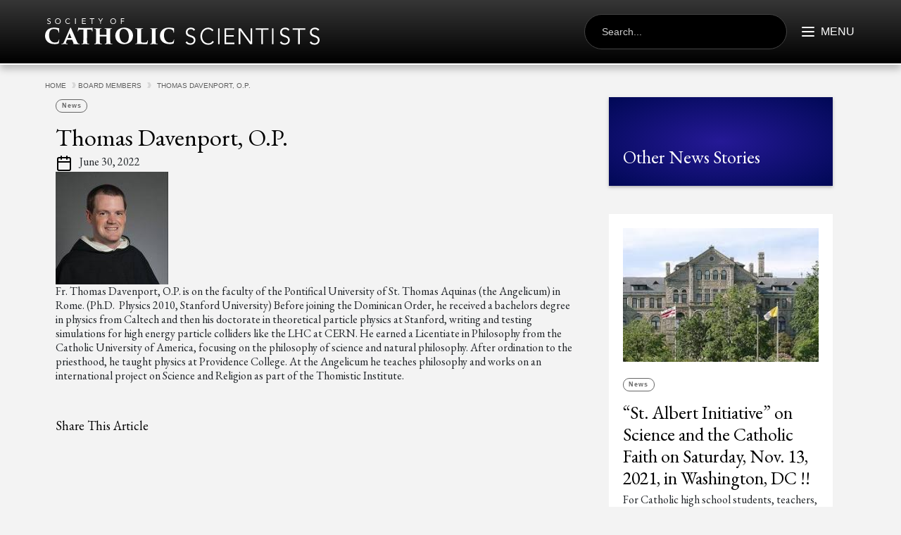

--- FILE ---
content_type: text/html; charset=UTF-8
request_url: https://catholicscientists.org/board_members/thomas-davenport-o-p/
body_size: 21046
content:
<!doctype html>
<html lang="en-US">
<head>
    <meta charset="UTF-8">
    <meta name="viewport" content="width=device-width, initial-scale=1">
    <link rel="profile" href="https://gmpg.org/xfn/11">
    <meta name='robots' content='index, follow, max-image-preview:large, max-snippet:-1, max-video-preview:-1' />

	<!-- This site is optimized with the Yoast SEO plugin v25.6 - https://yoast.com/wordpress/plugins/seo/ -->
	<title>Thomas Davenport, O.P. - The Society of Catholic Scientists</title>
	<link rel="canonical" href="https://catholicscientists.org/board_members/thomas-davenport-o-p/" />
	<meta property="og:locale" content="en_US" />
	<meta property="og:type" content="article" />
	<meta property="og:title" content="Thomas Davenport, O.P. - The Society of Catholic Scientists" />
	<meta property="og:description" content="Fr. Thomas Davenport, O.P. is on the faculty of the Pontifical University of St. Thomas Aquinas (the Angelicum) in Rome. (Ph.D.  Physics 2010, Stanford University) Before joining the Dominican Order, [&hellip;]" />
	<meta property="og:url" content="https://catholicscientists.org/board_members/thomas-davenport-o-p/" />
	<meta property="og:site_name" content="The Society of Catholic Scientists" />
	<meta property="article:modified_time" content="2022-07-07T21:51:29+00:00" />
	<meta property="og:image" content="https://catholicscientists.org/content/uploads/2022/06/Davenport.jpg" />
	<meta property="og:image:width" content="160" />
	<meta property="og:image:height" content="160" />
	<meta property="og:image:type" content="image/jpeg" />
	<meta name="twitter:card" content="summary_large_image" />
	<script type="application/ld+json" class="yoast-schema-graph">{"@context":"https://schema.org","@graph":[{"@type":"WebPage","@id":"https://catholicscientists.org/board_members/thomas-davenport-o-p/","url":"https://catholicscientists.org/board_members/thomas-davenport-o-p/","name":"Thomas Davenport, O.P. - The Society of Catholic Scientists","isPartOf":{"@id":"https://catholicscientists.org/#website"},"primaryImageOfPage":{"@id":"https://catholicscientists.org/board_members/thomas-davenport-o-p/#primaryimage"},"image":{"@id":"https://catholicscientists.org/board_members/thomas-davenport-o-p/#primaryimage"},"thumbnailUrl":"https://catholicscientists.org/content/uploads/2022/06/Davenport.jpg","datePublished":"2022-06-30T01:40:22+00:00","dateModified":"2022-07-07T21:51:29+00:00","breadcrumb":{"@id":"https://catholicscientists.org/board_members/thomas-davenport-o-p/#breadcrumb"},"inLanguage":"en-US","potentialAction":[{"@type":"ReadAction","target":["https://catholicscientists.org/board_members/thomas-davenport-o-p/"]}]},{"@type":"ImageObject","inLanguage":"en-US","@id":"https://catholicscientists.org/board_members/thomas-davenport-o-p/#primaryimage","url":"https://catholicscientists.org/content/uploads/2022/06/Davenport.jpg","contentUrl":"https://catholicscientists.org/content/uploads/2022/06/Davenport.jpg","width":160,"height":160},{"@type":"BreadcrumbList","@id":"https://catholicscientists.org/board_members/thomas-davenport-o-p/#breadcrumb","itemListElement":[{"@type":"ListItem","position":1,"name":"Home","item":"https://catholicscientists.org/"},{"@type":"ListItem","position":2,"name":"Board Members","item":"https://catholicscientists.org/board_members/"},{"@type":"ListItem","position":3,"name":"Thomas Davenport, O.P."}]},{"@type":"WebSite","@id":"https://catholicscientists.org/#website","url":"https://catholicscientists.org/","name":"The Society of Catholic Scientists","description":"Fostering fellowship among Catholic scientists.","publisher":{"@id":"https://catholicscientists.org/#organization"},"potentialAction":[{"@type":"SearchAction","target":{"@type":"EntryPoint","urlTemplate":"https://catholicscientists.org/?s={search_term_string}"},"query-input":{"@type":"PropertyValueSpecification","valueRequired":true,"valueName":"search_term_string"}}],"inLanguage":"en-US"},{"@type":"Organization","@id":"https://catholicscientists.org/#organization","name":"The Society of Catholic Scientists","url":"https://catholicscientists.org/","logo":{"@type":"ImageObject","inLanguage":"en-US","@id":"https://catholicscientists.org/#/schema/logo/image/","url":"https://catholicscientists.org/content/uploads/2022/05/society-of-catholic-scientists-logo-white.svg","contentUrl":"https://catholicscientists.org/content/uploads/2022/05/society-of-catholic-scientists-logo-white.svg","width":387,"height":37,"caption":"The Society of Catholic Scientists"},"image":{"@id":"https://catholicscientists.org/#/schema/logo/image/"}}]}</script>
	<!-- / Yoast SEO plugin. -->


<link rel='dns-prefetch' href='//ajax.googleapis.com' />
<link rel='dns-prefetch' href='//platform-api.sharethis.com' />
<link rel='dns-prefetch' href='//www.googletagmanager.com' />
<link rel="alternate" type="application/rss+xml" title="The Society of Catholic Scientists &raquo; Feed" href="https://catholicscientists.org/feed/" />
<link rel="alternate" type="application/rss+xml" title="The Society of Catholic Scientists &raquo; Comments Feed" href="https://catholicscientists.org/comments/feed/" />
<link rel="alternate" type="text/calendar" title="The Society of Catholic Scientists &raquo; iCal Feed" href="https://catholicscientists.org/events/?ical=1" />
<link rel="alternate" title="oEmbed (JSON)" type="application/json+oembed" href="https://catholicscientists.org/wp-json/oembed/1.0/embed?url=https%3A%2F%2Fcatholicscientists.org%2Fboard_members%2Fthomas-davenport-o-p%2F" />
<link rel="alternate" title="oEmbed (XML)" type="text/xml+oembed" href="https://catholicscientists.org/wp-json/oembed/1.0/embed?url=https%3A%2F%2Fcatholicscientists.org%2Fboard_members%2Fthomas-davenport-o-p%2F&#038;format=xml" />
<style id='wp-img-auto-sizes-contain-inline-css' type='text/css'>
img:is([sizes=auto i],[sizes^="auto," i]){contain-intrinsic-size:3000px 1500px}
/*# sourceURL=wp-img-auto-sizes-contain-inline-css */
</style>
<link rel='stylesheet' id='premium-addons-css' href='https://catholicscientists.org/content/plugins/premium-addons-for-elementor/assets/frontend/min-css/premium-addons.min.css?ver=4.11.25' type='text/css' media='all' />
<style id='wp-emoji-styles-inline-css' type='text/css'>

	img.wp-smiley, img.emoji {
		display: inline !important;
		border: none !important;
		box-shadow: none !important;
		height: 1em !important;
		width: 1em !important;
		margin: 0 0.07em !important;
		vertical-align: -0.1em !important;
		background: none !important;
		padding: 0 !important;
	}
/*# sourceURL=wp-emoji-styles-inline-css */
</style>
<link rel='stylesheet' id='wp-block-library-css' href='https://catholicscientists.org/wp/wp-includes/css/dist/block-library/style.min.css?ver=6.9' type='text/css' media='all' />
<style id='global-styles-inline-css' type='text/css'>
:root{--wp--preset--aspect-ratio--square: 1;--wp--preset--aspect-ratio--4-3: 4/3;--wp--preset--aspect-ratio--3-4: 3/4;--wp--preset--aspect-ratio--3-2: 3/2;--wp--preset--aspect-ratio--2-3: 2/3;--wp--preset--aspect-ratio--16-9: 16/9;--wp--preset--aspect-ratio--9-16: 9/16;--wp--preset--color--black: #000000;--wp--preset--color--cyan-bluish-gray: #abb8c3;--wp--preset--color--white: #ffffff;--wp--preset--color--pale-pink: #f78da7;--wp--preset--color--vivid-red: #cf2e2e;--wp--preset--color--luminous-vivid-orange: #ff6900;--wp--preset--color--luminous-vivid-amber: #fcb900;--wp--preset--color--light-green-cyan: #7bdcb5;--wp--preset--color--vivid-green-cyan: #00d084;--wp--preset--color--pale-cyan-blue: #8ed1fc;--wp--preset--color--vivid-cyan-blue: #0693e3;--wp--preset--color--vivid-purple: #9b51e0;--wp--preset--gradient--vivid-cyan-blue-to-vivid-purple: linear-gradient(135deg,rgb(6,147,227) 0%,rgb(155,81,224) 100%);--wp--preset--gradient--light-green-cyan-to-vivid-green-cyan: linear-gradient(135deg,rgb(122,220,180) 0%,rgb(0,208,130) 100%);--wp--preset--gradient--luminous-vivid-amber-to-luminous-vivid-orange: linear-gradient(135deg,rgb(252,185,0) 0%,rgb(255,105,0) 100%);--wp--preset--gradient--luminous-vivid-orange-to-vivid-red: linear-gradient(135deg,rgb(255,105,0) 0%,rgb(207,46,46) 100%);--wp--preset--gradient--very-light-gray-to-cyan-bluish-gray: linear-gradient(135deg,rgb(238,238,238) 0%,rgb(169,184,195) 100%);--wp--preset--gradient--cool-to-warm-spectrum: linear-gradient(135deg,rgb(74,234,220) 0%,rgb(151,120,209) 20%,rgb(207,42,186) 40%,rgb(238,44,130) 60%,rgb(251,105,98) 80%,rgb(254,248,76) 100%);--wp--preset--gradient--blush-light-purple: linear-gradient(135deg,rgb(255,206,236) 0%,rgb(152,150,240) 100%);--wp--preset--gradient--blush-bordeaux: linear-gradient(135deg,rgb(254,205,165) 0%,rgb(254,45,45) 50%,rgb(107,0,62) 100%);--wp--preset--gradient--luminous-dusk: linear-gradient(135deg,rgb(255,203,112) 0%,rgb(199,81,192) 50%,rgb(65,88,208) 100%);--wp--preset--gradient--pale-ocean: linear-gradient(135deg,rgb(255,245,203) 0%,rgb(182,227,212) 50%,rgb(51,167,181) 100%);--wp--preset--gradient--electric-grass: linear-gradient(135deg,rgb(202,248,128) 0%,rgb(113,206,126) 100%);--wp--preset--gradient--midnight: linear-gradient(135deg,rgb(2,3,129) 0%,rgb(40,116,252) 100%);--wp--preset--font-size--small: 13px;--wp--preset--font-size--medium: 20px;--wp--preset--font-size--large: 36px;--wp--preset--font-size--x-large: 42px;--wp--preset--spacing--20: 0.44rem;--wp--preset--spacing--30: 0.67rem;--wp--preset--spacing--40: 1rem;--wp--preset--spacing--50: 1.5rem;--wp--preset--spacing--60: 2.25rem;--wp--preset--spacing--70: 3.38rem;--wp--preset--spacing--80: 5.06rem;--wp--preset--shadow--natural: 6px 6px 9px rgba(0, 0, 0, 0.2);--wp--preset--shadow--deep: 12px 12px 50px rgba(0, 0, 0, 0.4);--wp--preset--shadow--sharp: 6px 6px 0px rgba(0, 0, 0, 0.2);--wp--preset--shadow--outlined: 6px 6px 0px -3px rgb(255, 255, 255), 6px 6px rgb(0, 0, 0);--wp--preset--shadow--crisp: 6px 6px 0px rgb(0, 0, 0);}:where(.is-layout-flex){gap: 0.5em;}:where(.is-layout-grid){gap: 0.5em;}body .is-layout-flex{display: flex;}.is-layout-flex{flex-wrap: wrap;align-items: center;}.is-layout-flex > :is(*, div){margin: 0;}body .is-layout-grid{display: grid;}.is-layout-grid > :is(*, div){margin: 0;}:where(.wp-block-columns.is-layout-flex){gap: 2em;}:where(.wp-block-columns.is-layout-grid){gap: 2em;}:where(.wp-block-post-template.is-layout-flex){gap: 1.25em;}:where(.wp-block-post-template.is-layout-grid){gap: 1.25em;}.has-black-color{color: var(--wp--preset--color--black) !important;}.has-cyan-bluish-gray-color{color: var(--wp--preset--color--cyan-bluish-gray) !important;}.has-white-color{color: var(--wp--preset--color--white) !important;}.has-pale-pink-color{color: var(--wp--preset--color--pale-pink) !important;}.has-vivid-red-color{color: var(--wp--preset--color--vivid-red) !important;}.has-luminous-vivid-orange-color{color: var(--wp--preset--color--luminous-vivid-orange) !important;}.has-luminous-vivid-amber-color{color: var(--wp--preset--color--luminous-vivid-amber) !important;}.has-light-green-cyan-color{color: var(--wp--preset--color--light-green-cyan) !important;}.has-vivid-green-cyan-color{color: var(--wp--preset--color--vivid-green-cyan) !important;}.has-pale-cyan-blue-color{color: var(--wp--preset--color--pale-cyan-blue) !important;}.has-vivid-cyan-blue-color{color: var(--wp--preset--color--vivid-cyan-blue) !important;}.has-vivid-purple-color{color: var(--wp--preset--color--vivid-purple) !important;}.has-black-background-color{background-color: var(--wp--preset--color--black) !important;}.has-cyan-bluish-gray-background-color{background-color: var(--wp--preset--color--cyan-bluish-gray) !important;}.has-white-background-color{background-color: var(--wp--preset--color--white) !important;}.has-pale-pink-background-color{background-color: var(--wp--preset--color--pale-pink) !important;}.has-vivid-red-background-color{background-color: var(--wp--preset--color--vivid-red) !important;}.has-luminous-vivid-orange-background-color{background-color: var(--wp--preset--color--luminous-vivid-orange) !important;}.has-luminous-vivid-amber-background-color{background-color: var(--wp--preset--color--luminous-vivid-amber) !important;}.has-light-green-cyan-background-color{background-color: var(--wp--preset--color--light-green-cyan) !important;}.has-vivid-green-cyan-background-color{background-color: var(--wp--preset--color--vivid-green-cyan) !important;}.has-pale-cyan-blue-background-color{background-color: var(--wp--preset--color--pale-cyan-blue) !important;}.has-vivid-cyan-blue-background-color{background-color: var(--wp--preset--color--vivid-cyan-blue) !important;}.has-vivid-purple-background-color{background-color: var(--wp--preset--color--vivid-purple) !important;}.has-black-border-color{border-color: var(--wp--preset--color--black) !important;}.has-cyan-bluish-gray-border-color{border-color: var(--wp--preset--color--cyan-bluish-gray) !important;}.has-white-border-color{border-color: var(--wp--preset--color--white) !important;}.has-pale-pink-border-color{border-color: var(--wp--preset--color--pale-pink) !important;}.has-vivid-red-border-color{border-color: var(--wp--preset--color--vivid-red) !important;}.has-luminous-vivid-orange-border-color{border-color: var(--wp--preset--color--luminous-vivid-orange) !important;}.has-luminous-vivid-amber-border-color{border-color: var(--wp--preset--color--luminous-vivid-amber) !important;}.has-light-green-cyan-border-color{border-color: var(--wp--preset--color--light-green-cyan) !important;}.has-vivid-green-cyan-border-color{border-color: var(--wp--preset--color--vivid-green-cyan) !important;}.has-pale-cyan-blue-border-color{border-color: var(--wp--preset--color--pale-cyan-blue) !important;}.has-vivid-cyan-blue-border-color{border-color: var(--wp--preset--color--vivid-cyan-blue) !important;}.has-vivid-purple-border-color{border-color: var(--wp--preset--color--vivid-purple) !important;}.has-vivid-cyan-blue-to-vivid-purple-gradient-background{background: var(--wp--preset--gradient--vivid-cyan-blue-to-vivid-purple) !important;}.has-light-green-cyan-to-vivid-green-cyan-gradient-background{background: var(--wp--preset--gradient--light-green-cyan-to-vivid-green-cyan) !important;}.has-luminous-vivid-amber-to-luminous-vivid-orange-gradient-background{background: var(--wp--preset--gradient--luminous-vivid-amber-to-luminous-vivid-orange) !important;}.has-luminous-vivid-orange-to-vivid-red-gradient-background{background: var(--wp--preset--gradient--luminous-vivid-orange-to-vivid-red) !important;}.has-very-light-gray-to-cyan-bluish-gray-gradient-background{background: var(--wp--preset--gradient--very-light-gray-to-cyan-bluish-gray) !important;}.has-cool-to-warm-spectrum-gradient-background{background: var(--wp--preset--gradient--cool-to-warm-spectrum) !important;}.has-blush-light-purple-gradient-background{background: var(--wp--preset--gradient--blush-light-purple) !important;}.has-blush-bordeaux-gradient-background{background: var(--wp--preset--gradient--blush-bordeaux) !important;}.has-luminous-dusk-gradient-background{background: var(--wp--preset--gradient--luminous-dusk) !important;}.has-pale-ocean-gradient-background{background: var(--wp--preset--gradient--pale-ocean) !important;}.has-electric-grass-gradient-background{background: var(--wp--preset--gradient--electric-grass) !important;}.has-midnight-gradient-background{background: var(--wp--preset--gradient--midnight) !important;}.has-small-font-size{font-size: var(--wp--preset--font-size--small) !important;}.has-medium-font-size{font-size: var(--wp--preset--font-size--medium) !important;}.has-large-font-size{font-size: var(--wp--preset--font-size--large) !important;}.has-x-large-font-size{font-size: var(--wp--preset--font-size--x-large) !important;}
/*# sourceURL=global-styles-inline-css */
</style>

<style id='classic-theme-styles-inline-css' type='text/css'>
/*! This file is auto-generated */
.wp-block-button__link{color:#fff;background-color:#32373c;border-radius:9999px;box-shadow:none;text-decoration:none;padding:calc(.667em + 2px) calc(1.333em + 2px);font-size:1.125em}.wp-block-file__button{background:#32373c;color:#fff;text-decoration:none}
/*# sourceURL=/wp-includes/css/classic-themes.min.css */
</style>
<link rel='stylesheet' id='tribe-events-v2-single-skeleton-css' href='https://catholicscientists.org/content/plugins/the-events-calendar/build/css/tribe-events-single-skeleton.css?ver=6.14.2' type='text/css' media='all' />
<link rel='stylesheet' id='tribe-events-v2-single-skeleton-full-css' href='https://catholicscientists.org/content/plugins/the-events-calendar/build/css/tribe-events-single-full.css?ver=6.14.2' type='text/css' media='all' />
<link rel='stylesheet' id='tec-events-elementor-widgets-base-styles-css' href='https://catholicscientists.org/content/plugins/the-events-calendar/build/css/integrations/plugins/elementor/widgets/widget-base.css?ver=6.14.2' type='text/css' media='all' />
<link rel='stylesheet' id='ivory-search-styles-css' href='https://catholicscientists.org/content/plugins/add-search-to-menu/public/css/ivory-search.min.css?ver=5.5.11' type='text/css' media='all' />
<link rel='stylesheet' id='dctheme-style-css' href='https://catholicscientists.org/content/themes/dctheme/style.css?ver=6.9' type='text/css' media='all' />
<link rel='stylesheet' id='elementor-icons-css' href='https://catholicscientists.org/content/plugins/elementor/assets/lib/eicons/css/elementor-icons.min.css?ver=5.43.0' type='text/css' media='all' />
<link rel='stylesheet' id='elementor-frontend-css' href='https://catholicscientists.org/content/uploads/elementor/css/custom-frontend.min.css?ver=1762800090' type='text/css' media='all' />
<link rel='stylesheet' id='elementor-post-5-css' href='https://catholicscientists.org/content/uploads/elementor/css/post-5.css?ver=1762800090' type='text/css' media='all' />
<link rel='stylesheet' id='elementor-gf-local-roboto-css' href='https://catholicscientists.org/content/uploads/elementor/google-fonts/css/roboto.css?ver=1751911464' type='text/css' media='all' />
<link rel='stylesheet' id='elementor-gf-local-robotoslab-css' href='https://catholicscientists.org/content/uploads/elementor/google-fonts/css/robotoslab.css?ver=1751911478' type='text/css' media='all' />
<script type="text/javascript" src="https://ajax.googleapis.com/ajax/libs/jquery/3.6.0/jquery.min.js" id="jquery-js"></script>
<script type="text/javascript" id="stripe_nfpluginsettings-js-extra">
/* <![CDATA[ */
var stripe_nfpluginsettings = {"clearLogRestUrl":"https://catholicscientists.org/wp-json/stripe/debug-log/delete-all","clearLogButtonId":"stripe_clear_debug_logger","downloadLogRestUrl":"https://catholicscientists.org/wp-json/stripe/debug-log/get-all","downloadLogButtonId":"stripe_download_debug_logger","_wpnonce":"904d8da758"};
//# sourceURL=stripe_nfpluginsettings-js-extra
/* ]]> */
</script>
<script type="text/javascript" src="https://catholicscientists.org/content/plugins/ninja-forms-stripe/assets/js/nfpluginsettings.js?ver=3.2.3" id="stripe_nfpluginsettings-js"></script>
<script type="text/javascript" src="https://catholicscientists.org/content/themes/dctheme/js/jquery.maskMoney.min.js?ver=6.9" id="dctheme-currency-field-js"></script>

<!-- Google tag (gtag.js) snippet added by Site Kit -->
<!-- Google Analytics snippet added by Site Kit -->
<!-- Google Ads snippet added by Site Kit -->
<script type="text/javascript" src="https://www.googletagmanager.com/gtag/js?id=GT-TB65LW39" id="google_gtagjs-js" async></script>
<script type="text/javascript" id="google_gtagjs-js-after">
/* <![CDATA[ */
window.dataLayer = window.dataLayer || [];function gtag(){dataLayer.push(arguments);}
gtag("set","linker",{"domains":["catholicscientists.org"]});
gtag("js", new Date());
gtag("set", "developer_id.dZTNiMT", true);
gtag("config", "GT-TB65LW39");
gtag("config", "AW-17669267652");
 window._googlesitekit = window._googlesitekit || {}; window._googlesitekit.throttledEvents = []; window._googlesitekit.gtagEvent = (name, data) => { var key = JSON.stringify( { name, data } ); if ( !! window._googlesitekit.throttledEvents[ key ] ) { return; } window._googlesitekit.throttledEvents[ key ] = true; setTimeout( () => { delete window._googlesitekit.throttledEvents[ key ]; }, 5 ); gtag( "event", name, { ...data, event_source: "site-kit" } ); }; 
//# sourceURL=google_gtagjs-js-after
/* ]]> */
</script>
<link rel="https://api.w.org/" href="https://catholicscientists.org/wp-json/" /><link rel="EditURI" type="application/rsd+xml" title="RSD" href="https://catholicscientists.org/wp/xmlrpc.php?rsd" />
<meta name="generator" content="WordPress 6.9" />
<link rel='shortlink' href='https://catholicscientists.org/?p=2194' />
<meta name="generator" content="Site Kit by Google 1.165.0" />
<!-- Goolytics - Simple Google Analytics Begin -->
<script async src="//www.googletagmanager.com/gtag/js?id=G-1B1XW905RK"></script>
<script>window.dataLayer = window.dataLayer || [];
function gtag(){dataLayer.push(arguments);}
gtag('js', new Date());

gtag('config', 'G-1B1XW905RK');
</script>
<!-- Goolytics - Simple Google Analytics End -->

<meta name="tec-api-version" content="v1"><meta name="tec-api-origin" content="https://catholicscientists.org"><link rel="alternate" href="https://catholicscientists.org/wp-json/tribe/events/v1/" /><meta name="generator" content="Elementor 3.31.0; features: additional_custom_breakpoints, e_element_cache; settings: css_print_method-external, google_font-enabled, font_display-auto">
			<style>
				.e-con.e-parent:nth-of-type(n+4):not(.e-lazyloaded):not(.e-no-lazyload),
				.e-con.e-parent:nth-of-type(n+4):not(.e-lazyloaded):not(.e-no-lazyload) * {
					background-image: none !important;
				}
				@media screen and (max-height: 1024px) {
					.e-con.e-parent:nth-of-type(n+3):not(.e-lazyloaded):not(.e-no-lazyload),
					.e-con.e-parent:nth-of-type(n+3):not(.e-lazyloaded):not(.e-no-lazyload) * {
						background-image: none !important;
					}
				}
				@media screen and (max-height: 640px) {
					.e-con.e-parent:nth-of-type(n+2):not(.e-lazyloaded):not(.e-no-lazyload),
					.e-con.e-parent:nth-of-type(n+2):not(.e-lazyloaded):not(.e-no-lazyload) * {
						background-image: none !important;
					}
				}
			</style>
			<link rel="icon" href="https://catholicscientists.org/content/uploads/2022/05/favicon-150x150.png" sizes="32x32" />
<link rel="icon" href="https://catholicscientists.org/content/uploads/2022/05/favicon-300x300.png" sizes="192x192" />
<link rel="apple-touch-icon" href="https://catholicscientists.org/content/uploads/2022/05/favicon-300x300.png" />
<meta name="msapplication-TileImage" content="https://catholicscientists.org/content/uploads/2022/05/favicon-300x300.png" />
			<style type="text/css">
					</style>
		<link rel='stylesheet' id='widget-heading-css' href='https://catholicscientists.org/content/plugins/elementor/assets/css/widget-heading.min.css?ver=3.31.0' type='text/css' media='all' />
<link rel='stylesheet' id='dashicons-css' href='https://catholicscientists.org/wp/wp-includes/css/dashicons.min.css?ver=6.9' type='text/css' media='all' />
<link rel='stylesheet' id='nf-display-css' href='https://catholicscientists.org/content/plugins/ninja-forms/assets/css/display-structure.css?ver=6.9' type='text/css' media='all' />
<link rel='stylesheet' id='nf-layout-front-end-css' href='https://catholicscientists.org/content/plugins/ninja-forms-style/layouts/assets/css/display-structure.css?ver=3.0.29' type='text/css' media='all' />
<link rel='stylesheet' id='elementor-post-1309-css' href='https://catholicscientists.org/content/uploads/elementor/css/post-1309.css?ver=1762800091' type='text/css' media='all' />
<link rel='stylesheet' id='widget-social-icons-css' href='https://catholicscientists.org/content/plugins/elementor/assets/css/widget-social-icons.min.css?ver=3.31.0' type='text/css' media='all' />
<link rel='stylesheet' id='e-apple-webkit-css' href='https://catholicscientists.org/content/uploads/elementor/css/custom-apple-webkit.min.css?ver=1762800090' type='text/css' media='all' />
</head>

<body class="wp-singular board_members-template-default single single-board_members postid-2194 wp-custom-logo wp-theme-dctheme tribe-no-js dctheme elementor-default elementor-kit-5">

<div id="page" class="site">
    <a class="sr-only sr-only-focusable" href="#content">Skip to content</a>

    <header id="masthead" class="site-header">
        <div class="container-fluid widest-limit-no-max">
            <div class="row">
                <div class="site-branding">
                    <a href="https://catholicscientists.org/" class="site-logo" rel="home">
                        <a href="https://catholicscientists.org/" class="custom-logo-link" rel="home"><img width="387" height="37" src="https://catholicscientists.org/content/uploads/2022/05/society-of-catholic-scientists-logo-white.svg" class="custom-logo" alt="The Society of Catholic Scientists" decoding="async" /></a>                    </a>
                </div><!-- .site-branding -->

                <div id="site-search" class="">
                    <form  class="is-search-form is-form-style is-form-style-2 is-form-id-1057 " action="https://catholicscientists.org/" method="get" role="search" ><label for="is-search-input-1057"><span class="is-screen-reader-text">Search for:</span><input  type="search" id="is-search-input-1057" name="s" value="" class="is-search-input" placeholder="Search..." autocomplete=off /></label><input type="hidden" name="id" value="1057" /></form>                    <div class="search-icon"></div>
                </div>

                <nav class="nav col">
                    <div class="main-menu"><ul id="menu-main-menu" class="menu"><li id="menu-item-16" class="menu-item menu-item-type-custom menu-item-object-custom menu-item-has-children menu-item-16"><a href="#">About</a>
<ul class="sub-menu">
	<li id="menu-item-657" class="menu-item menu-item-type-post_type menu-item-object-page menu-item-657"><a href="https://catholicscientists.org/about/">About Us</a></li>
	<li id="menu-item-1014" class="menu-item menu-item-type-post_type menu-item-object-page menu-item-1014"><a href="https://catholicscientists.org/leadership/">Leadership</a></li>
	<li id="menu-item-2141" class="menu-item menu-item-type-custom menu-item-object-custom menu-item-2141"><a href="/chapters">Chapters</a></li>
	<li id="menu-item-1799" class="menu-item menu-item-type-post_type menu-item-object-page menu-item-1799"><a href="https://catholicscientists.org/donate/">Donate</a></li>
	<li id="menu-item-1020" class="menu-item menu-item-type-post_type menu-item-object-page menu-item-1020"><a href="https://catholicscientists.org/contact/">Contact</a></li>
</ul>
</li>
<li id="menu-item-17" class="menu-item menu-item-type-custom menu-item-object-custom menu-item-has-children menu-item-17"><a href="#">News &#038; Events</a>
<ul class="sub-menu">
	<li id="menu-item-1064" class="menu-item menu-item-type-custom menu-item-object-custom menu-item-1064"><a href="/events">Calendar</a></li>
	<li id="menu-item-15" class="menu-item menu-item-type-post_type menu-item-object-page current_page_parent menu-item-15"><a href="https://catholicscientists.org/news-announcements/">News &#038; Announcements</a></li>
	<li id="menu-item-1078" class="menu-item menu-item-type-custom menu-item-object-custom menu-item-1078"><a href="/events/category/conference/list/">Upcoming Conferences</a></li>
	<li id="menu-item-1592" class="menu-item menu-item-type-custom menu-item-object-custom menu-item-1592"><a href="/events/category/conference/list/?tribe_event_display=past">Past Conferences</a></li>
	<li id="menu-item-1167" class="menu-item menu-item-type-post_type menu-item-object-page menu-item-1167"><a href="https://catholicscientists.org/gold-masses/">Gold Masses</a></li>
	<li id="menu-item-1079" class="menu-item menu-item-type-custom menu-item-object-custom menu-item-1079"><a href="/events/category/lecture/list/">Lectures</a></li>
	<li id="menu-item-11197" class="menu-item menu-item-type-post_type menu-item-object-page menu-item-11197"><a href="https://catholicscientists.org/podcasts/">&#8220;The Catholic Scientist&#8221; Podcast</a></li>
	<li id="menu-item-2045" class="menu-item menu-item-type-custom menu-item-object-custom menu-item-2045"><a href="/jobs">Job Postings</a></li>
</ul>
</li>
<li id="menu-item-18" class="menu-item menu-item-type-custom menu-item-object-custom menu-item-has-children menu-item-18"><a href="#">Educational</a>
<ul class="sub-menu">
	<li id="menu-item-660" class="menu-item menu-item-type-custom menu-item-object-custom menu-item-660"><a href="/articles">Articles</a></li>
	<li id="menu-item-1013" class="menu-item menu-item-type-post_type menu-item-object-page menu-item-1013"><a href="https://catholicscientists.org/common-questions/">Common Questions</a></li>
	<li id="menu-item-659" class="menu-item menu-item-type-custom menu-item-object-custom menu-item-659"><a href="/scientists-of-the-past">Catholic Scientists of the Past</a></li>
	<li id="menu-item-1015" class="menu-item menu-item-type-custom menu-item-object-custom menu-item-1015"><a href="/videos">Videos</a></li>
	<li id="menu-item-1591" class="menu-item menu-item-type-custom menu-item-object-custom menu-item-1591"><a href="/st-albert-award">St. Albert Award</a></li>
</ul>
</li>
<li id="menu-item-19" class="menu-item menu-item-type-custom menu-item-object-custom menu-item-has-children menu-item-19"><a href="#">Membership</a>
<ul class="sub-menu">
	<li id="menu-item-1174" class="menu-item menu-item-type-post_type menu-item-object-page menu-item-1174"><a href="https://catholicscientists.org/membership-overview/">Overview</a></li>
	<li id="menu-item-1171" class="menu-item menu-item-type-post_type menu-item-object-page menu-item-1171"><a href="https://catholicscientists.org/join/">Join</a></li>
	<li id="menu-item-1175" class="menu-item menu-item-type-custom menu-item-object-custom menu-item-1175"><a href="/members">Member Area</a></li>
</ul>
</li>
<li><a href="https://catholicscientists.org/member-login/">Log In</a></li></ul></div>                    <button id="menu-toggle-inner" class="btn-link" aria-label="Button on the menu itself to close it">
                        <div class="hamburger hamburger--spring js-hamburger">
                            <div class="hamburger-box">
                                <div class="hamburger-inner"></div>
                            </div>
                        </div>
                    </button>
                </nav>
                
                <button id="menu-toggle" class="btn-link" aria-label="Button outside of menu to open it">
                    <div class="hamburger hamburger--spring js-hamburger">
                        <div class="hamburger-box">
                            <div class="hamburger-inner"></div>
                        </div>
                    </div>
                    <span class="menu-toggle-title">Menu</span>
                </button>
            </div>
        </div>
    </header>

    
    <div id="content" class="site-content" role="main">
        <div class="">
            <div class="">
				
				<!-- Google tag (gtag.js) -->
<script async src="https://www.googletagmanager.com/gtag/js?id=AW-17669267652">
</script>
<script>
  window.dataLayer = window.dataLayer || [];
  function gtag(){dataLayer.push(arguments);}
  gtag('js', new Date());

  gtag('config', 'AW-17669267652');
</script>
<div class="dojo-section-breadcrumbs">
    <p id="breadcrumbs"><span><span><a href="https://catholicscientists.org/">Home</a></span> <img class="breadcrumb-separator" src="https://catholicscientists.org/content/themes/dctheme/assets/icons/breadcrumb-separator.svg"> <span><a href="https://catholicscientists.org/board_members/">Board Members</a></span> <img class="breadcrumb-separator" src="https://catholicscientists.org/content/themes/dctheme/assets/icons/breadcrumb-separator.svg"> <span class="breadcrumb_last" aria-current="page">Thomas Davenport, O.P.</span></span></p></div>

<div class="content-inner-wrapper widest-limit">
    <div id="primary" class="content-area col-sm-12 col-lg-8">
        <main id="main" class="site-main">

            

    <header>
        <div class="categories">
            <a href="https://catholicscientists.org/news-announcements/">
                <div class="category-name">News</div>
            </a>
        </div>
        <h1 class="entry-title">Thomas Davenport, O.P.</h1>        <div class="post-date"><span class="icon"><img src="https://catholicscientists.org/content/themes/dctheme/assets/icons/calendar-icon.svg"></span>June 30, 2022</div>
        <div class="header-image">
            <img width="160" height="160" src="https://catholicscientists.org/content/uploads/2022/06/Davenport.jpg" class="attachment-Large size-Large wp-post-image" alt="" decoding="async" srcset="https://catholicscientists.org/content/uploads/2022/06/Davenport.jpg 160w, https://catholicscientists.org/content/uploads/2022/06/Davenport-150x150.jpg 150w" sizes="(max-width: 160px) 100vw, 160px" />        </div>
    </header>
    <section>
        <p>Fr. Thomas Davenport, O.P. is on the faculty of the Pontifical University of St. Thomas Aquinas (the Angelicum) in Rome. (Ph.D.  Physics 2010, Stanford University) Before joining the Dominican Order, he received a bachelors degree in physics from Caltech and then his doctorate in theoretical particle physics at Stanford, writing and testing simulations for high energy particle colliders like the LHC at CERN. He earned a Licentiate in Philosophy from the Catholic University of America, focusing on the philosophy of science and natural philosophy. After ordination to the priesthood, he taught physics at Providence College. At the Angelicum he teaches philosophy and works on an international project on Science and Religion as part of the Thomistic Institute.</p>
    </section>
    <!-- ShareThis BEGIN -->
<div class="social-links">
    <h5 class="social-links-title">Share This Article</h5>
    <div class="sharethis-inline-share-buttons"></div>
</div>
<!-- ShareThis END -->
        </main><!-- #main -->
    </div><!-- #primary -->


<aside id="secondary" class="sidebar-news-posts widget-area col-sm-12 col-lg-4">
    <div class="dojo-section-default">
    
        <div class="dojo-section dojo-section-dark title-container">
            <h2>Other News Stories</h2>
        </div>

    
            <article id="post-887" class="post-887 post type-post status-publish format-standard has-post-thumbnail hentry category-uncategorized">
                <a href="https://catholicscientists.org/st-albert-initiative-on-science-and-the-catholic-faith-on-saturday-nov-13-in-washington-dc/"><img width="310" height="163" src="https://catholicscientists.org/content/uploads/2022/03/CUA-picture.jpg" class="attachment-Medium Rect size-Medium Rect wp-post-image" alt="" decoding="async" srcset="https://catholicscientists.org/content/uploads/2022/03/CUA-picture.jpg 310w, https://catholicscientists.org/content/uploads/2022/03/CUA-picture-300x158.jpg 300w" sizes="(max-width: 310px) 100vw, 310px" /></a>
                <section>
                    <div class="categories">
                        <a href="https://catholicscientists.org/news-announcements/">
                            <div class="category-name">News</div>
                        </a>
                    </div>
                    <h2 class="entry-title"><a href="https://catholicscientists.org/st-albert-initiative-on-science-and-the-catholic-faith-on-saturday-nov-13-in-washington-dc/" rel="bookmark">“St. Albert Initiative” on Science and the Catholic Faith on Saturday, Nov. 13, 2021, in Washington, DC  !!</a></h2>                    <div class="post-excerpt"><p>For Catholic high school students, teachers, parents and the general public. Hear talks by and meet Catholic scientists. Click picture for detai...</div>
                </section>
            </article><!-- #post-887 -->

    
            <article id="post-811" class="post-811 post type-post status-publish format-standard has-post-thumbnail hentry category-uncategorized">
                <a href="https://catholicscientists.org/2017-01-2017-conference-report-2/"><img width="1533" height="862" src="https://catholicscientists.org/content/uploads/2017/01/Screen-Shot-2017-07-04-at-10.47.32-AM.png" class="attachment-Medium Rect size-Medium Rect wp-post-image" alt="" decoding="async" srcset="https://catholicscientists.org/content/uploads/2017/01/Screen-Shot-2017-07-04-at-10.47.32-AM.png 1533w, https://catholicscientists.org/content/uploads/2017/01/Screen-Shot-2017-07-04-at-10.47.32-AM-300x169.png 300w, https://catholicscientists.org/content/uploads/2017/01/Screen-Shot-2017-07-04-at-10.47.32-AM-1024x576.png 1024w, https://catholicscientists.org/content/uploads/2017/01/Screen-Shot-2017-07-04-at-10.47.32-AM-768x432.png 768w, https://catholicscientists.org/content/uploads/2017/01/Screen-Shot-2017-07-04-at-10.47.32-AM-800x450.png 800w" sizes="(max-width: 1533px) 100vw, 1533px" /></a>
                <section>
                    <div class="categories">
                        <a href="https://catholicscientists.org/news-announcements/">
                            <div class="category-name">News</div>
                        </a>
                    </div>
                    <h2 class="entry-title"><a href="https://catholicscientists.org/2017-01-2017-conference-report-2/" rel="bookmark">2017 Conference Report</a></h2>                    <div class="post-excerpt"><p>Dear Friends of the Society of Catholic Scientists...</p></div>
                </section>
            </article><!-- #post-811 -->

    
            <article id="post-812" class="post-812 post type-post status-publish format-standard has-post-thumbnail hentry category-uncategorized">
                <a href="https://catholicscientists.org/2017-06-2017-conference-videos-now-available-2/"><img width="2048" height="1642" src="https://catholicscientists.org/content/uploads/2022/03/IMG_6865-scaled.jpg" class="attachment-Medium Rect size-Medium Rect wp-post-image" alt="" decoding="async" srcset="https://catholicscientists.org/content/uploads/2022/03/IMG_6865-scaled.jpg 2048w, https://catholicscientists.org/content/uploads/2022/03/IMG_6865-300x241.jpg 300w, https://catholicscientists.org/content/uploads/2022/03/IMG_6865-1024x821.jpg 1024w, https://catholicscientists.org/content/uploads/2022/03/IMG_6865-768x616.jpg 768w, https://catholicscientists.org/content/uploads/2022/03/IMG_6865-1536x1232.jpg 1536w, https://catholicscientists.org/content/uploads/2022/03/IMG_6865-748x600.jpg 748w" sizes="(max-width: 2048px) 100vw, 2048px" /></a>
                <section>
                    <div class="categories">
                        <a href="https://catholicscientists.org/news-announcements/">
                            <div class="category-name">News</div>
                        </a>
                    </div>
                    <h2 class="entry-title"><a href="https://catholicscientists.org/2017-06-2017-conference-videos-now-available-2/" rel="bookmark">2017 Conference videos now available</a></h2>                    <div class="post-excerpt">We've updated the 2017 Conference page with a dozen beautiful video recordings of the talks. Enjoy!</div>
                </section>
            </article><!-- #post-812 -->

        </div>
</aside><!-- #secondary -->

</div> <!-- .content-wrapper -->

		<div data-elementor-type="section" data-elementor-id="1329" class="elementor elementor-1329" data-elementor-post-type="elementor_library">
					<section class="elementor-section elementor-top-section elementor-element elementor-element-a865d8a dojo-section dojo-section-alt-color-inner-section elementor-section-full_width elementor-section-height-default elementor-section-height-default" data-id="a865d8a" data-element_type="section">
						<div class="elementor-container elementor-column-gap-default">
					<div class="elementor-column elementor-col-100 elementor-top-column elementor-element elementor-element-2531bcf" data-id="2531bcf" data-element_type="column">
			<div class="elementor-widget-wrap elementor-element-populated">
						<section class="elementor-section elementor-inner-section elementor-element elementor-element-ac29d67 elementor-section-full_width dojo-section dojo-section-default elementor-section-height-default elementor-section-height-default" data-id="ac29d67" data-element_type="section">
						<div class="elementor-container elementor-column-gap-default">
					<div class="elementor-column elementor-col-33 elementor-inner-column elementor-element elementor-element-4f8be0e" data-id="4f8be0e" data-element_type="column">
			<div class="elementor-widget-wrap elementor-element-populated">
						<div class="elementor-element elementor-element-a096fd8 elementor-widget elementor-widget-heading" data-id="a096fd8" data-element_type="widget" data-widget_type="heading.default">
				<div class="elementor-widget-container">
					<h1 class="elementor-heading-title elementor-size-default">Connect With
Catholic Scientists</h1>				</div>
				</div>
				<div class="elementor-element elementor-element-da8903e elementor-widget elementor-widget-text-editor" data-id="da8903e" data-element_type="widget" data-widget_type="text-editor.default">
				<div class="elementor-widget-container">
									<p>The Society of Catholic Scientists is an international organization that fosters fellowship among Catholic scientists and witnesses to the harmony of faith and reason.</p>								</div>
				</div>
				<div class="elementor-element elementor-element-025aac3 elementor-widget elementor-widget-button" data-id="025aac3" data-element_type="widget" data-widget_type="button.default">
				<div class="elementor-widget-container">
					        <div class="elementor-button-wrapper">
            <a href="https://catholicscientists.org/membership-overview/" class="elementor-button-link dojo-button btn" role="button">
                		<span class="elementor-button-content-wrapper">
									<span class="elementor-button-text">Join Today!</span>
					</span>
		            </a>
        </div>
        				</div>
				</div>
					</div>
		</div>
				<div class="elementor-column elementor-col-33 elementor-inner-column elementor-element elementor-element-841cbb5" data-id="841cbb5" data-element_type="column">
			<div class="elementor-widget-wrap elementor-element-populated">
						<div class="elementor-element elementor-element-1660e71 elementor-widget elementor-widget-heading" data-id="1660e71" data-element_type="widget" data-widget_type="heading.default">
				<div class="elementor-widget-container">
					<h2 class="elementor-heading-title elementor-size-default">Support Our Mission</h2>				</div>
				</div>
				<div class="elementor-element elementor-element-36d8651 elementor-widget elementor-widget-text-editor" data-id="36d8651" data-element_type="widget" data-widget_type="text-editor.default">
				<div class="elementor-widget-container">
									<p>Join the hundreds of people whose financial contributions are allowing Catholic scientists to engage with each other and the world as never before.</p>								</div>
				</div>
				<div class="elementor-element elementor-element-928ac47 elementor-widget elementor-widget-button" data-id="928ac47" data-element_type="widget" data-widget_type="button.default">
				<div class="elementor-widget-container">
					        <div class="elementor-button-wrapper">
            <a href="https://catholicscientists.org/donate/" class="elementor-button-link dojo-button btn" role="button">
                		<span class="elementor-button-content-wrapper">
									<span class="elementor-button-text">Donate Now!</span>
					</span>
		            </a>
        </div>
        				</div>
				</div>
					</div>
		</div>
				<div class="elementor-column elementor-col-33 elementor-inner-column elementor-element elementor-element-66fe457" data-id="66fe457" data-element_type="column">
			<div class="elementor-widget-wrap elementor-element-populated">
						<div class="elementor-element elementor-element-ace7efe elementor-widget elementor-widget-heading" data-id="ace7efe" data-element_type="widget" data-widget_type="heading.default">
				<div class="elementor-widget-container">
					<h2 class="elementor-heading-title elementor-size-default">About Us</h2>				</div>
				</div>
				<div class="elementor-element elementor-element-acc480f elementor-widget elementor-widget-text-editor" data-id="acc480f" data-element_type="widget" data-widget_type="text-editor.default">
				<div class="elementor-widget-container">
									<p>The Society of Catholic Scientists is an international organization founded in June of 2016 to foster fellowship among Catholic scientists and to witness to the harmony of faith and reason.</p>								</div>
				</div>
				<div class="elementor-element elementor-element-6874b6e elementor-widget elementor-widget-button" data-id="6874b6e" data-element_type="widget" data-widget_type="button.default">
				<div class="elementor-widget-container">
					        <div class="elementor-button-wrapper">
            <a href="https://catholicscientists.org/about/" class="elementor-button-link dojo-button btn" role="button">
                		<span class="elementor-button-content-wrapper">
									<span class="elementor-button-text">Learn More</span>
					</span>
		            </a>
        </div>
        				</div>
				</div>
					</div>
		</div>
					</div>
		</section>
					</div>
		</div>
					</div>
		</section>
				</div>
		            </div><!-- row from header -->
        </div><!-- container-fluid from header -->
	</div><!-- #content -->

    <div class="dojo-section-newsletter-signup">
    <div class="row widest-limit">
        <div class="title-wrapper col-sm-12 col-lg-5">
            <h2>Join Our Mailing List</h2>
        </div>
        <div class="form-wrapper col-sm-12 col-lg-7">
            <noscript class="ninja-forms-noscript-message">
	Notice: JavaScript is required for this content.</noscript>
<div id="nf-form-6-cont" class="nf-form-cont newsletter-signup-form" aria-live="polite" aria-labelledby="nf-form-title-6" aria-describedby="nf-form-errors-6" role="form">

    <div class="nf-loading-spinner"></div>

</div>
        <!-- That data is being printed as a workaround to page builders reordering the order of the scripts loaded-->
        <script>var formDisplay=1;var nfForms=nfForms||[];var form=[];form.id='6';form.settings={"objectType":"Form Setting","editActive":true,"title":"Newsletter Signup","show_title":0,"allow_public_link":0,"embed_form":"","clear_complete":0,"hide_complete":0,"default_label_pos":"hidden","wrapper_class":"newsletter-signup-form","element_class":"","key":"newsletter-signup-form","add_submit":0,"changeEmailErrorMsg":"Please enter a valid email address!","changeDateErrorMsg":"Please enter a valid date!","confirmFieldErrorMsg":"These fields must match!","fieldNumberNumMinError":"Number Min Error","fieldNumberNumMaxError":"Number Max Error","fieldNumberIncrementBy":"Please increment by ","formErrorsCorrectErrors":"Please correct errors before submitting this form.","validateRequiredField":"This is a required field.","honeypotHoneypotError":"Honeypot Error","fieldsMarkedRequired":"Fields marked with an <span class=\"ninja-forms-req-symbol\">*<\/span> are required","currency":"","repeatable_fieldsets":"","unique_field":"0","unique_field_error":"A form with this value has already been submitted.","logged_in":false,"not_logged_in_msg":"","sub_limit_msg":"The form has reached its submission limit.","calculations":[],"formContentData":["email_1652234663286","sign_up_1652641402299"],"manual_key":true,"drawerDisabled":false,"conditions":[],"ninjaForms":"Ninja Forms","fieldTextareaRTEInsertLink":"Insert Link","fieldTextareaRTEInsertMedia":"Insert Media","fieldTextareaRTESelectAFile":"Select a file","formHoneypot":"If you are a human seeing this field, please leave it empty.","fileUploadOldCodeFileUploadInProgress":"File Upload in Progress.","fileUploadOldCodeFileUpload":"FILE UPLOAD","currencySymbol":"&#36;","thousands_sep":",","decimal_point":".","siteLocale":"en_US","dateFormat":"m\/d\/Y","startOfWeek":"0","of":"of","previousMonth":"Previous Month","nextMonth":"Next Month","months":["January","February","March","April","May","June","July","August","September","October","November","December"],"monthsShort":["Jan","Feb","Mar","Apr","May","Jun","Jul","Aug","Sep","Oct","Nov","Dec"],"weekdays":["Sunday","Monday","Tuesday","Wednesday","Thursday","Friday","Saturday"],"weekdaysShort":["Sun","Mon","Tue","Wed","Thu","Fri","Sat"],"weekdaysMin":["Su","Mo","Tu","We","Th","Fr","Sa"],"recaptchaConsentMissing":"reCaptcha validation couldn&#039;t load.","recaptchaMissingCookie":"reCaptcha v3 validation couldn&#039;t load the cookie needed to submit the form.","recaptchaConsentEvent":"Accept reCaptcha cookies before sending the form.","currency_symbol":"","beforeForm":"","beforeFields":"","afterFields":"","afterForm":""};form.fields=[{"objectType":"Field","objectDomain":"fields","editActive":false,"order":1,"idAttribute":"id","type":"email","label":"Email","key":"email_1652234663286","label_pos":"hidden","required":1,"default":"","placeholder":"Email Address","container_class":"","element_class":"form-control","admin_label":"","help_text":"","custom_name_attribute":"email","personally_identifiable":1,"value":"","drawerDisabled":false,"id":67,"beforeField":"","afterField":"","parentType":"email","element_templates":["email","input"],"old_classname":"","wrap_template":"wrap"},{"objectType":"Field","objectDomain":"fields","editActive":false,"order":2,"idAttribute":"id","type":"submit","label":"Sign Up","processing_label":"Processing","container_class":"","element_class":"btn btn-primary","key":"sign_up_1652641402299","drawerDisabled":false,"id":68,"beforeField":"","afterField":"","value":"","label_pos":"hidden","parentType":"textbox","element_templates":["submit","button","input"],"old_classname":"","wrap_template":"wrap-no-label"}];nfForms.push(form);</script>
                <script id="nf-tmpl-cell" type="text/template">
            <nf-fields></nf-fields>
        </script>

        <script id="nf-tmpl-row" type="text/template">
            <nf-cells></nf-cells>
        </script>

                    <div class="join-cta"><span>Not yet a member?</span><a href="/membership-overview">Learn about membership ></a></div>   
        </div>
    </div>
</div>
    <footer class="site-footer dojo-section-dark">

        <div class="container-fluid widest-limit">
            <div class="row">
                <div class="col-sm-12 col-lg-3">
                    <div class="footer-box">

                        <div class="site-branding">
                            <a href="https://catholicscientists.org/" class="site-logo" rel="home">
                            <a href="https://catholicscientists.org/" class="custom-logo-link" rel="home"><img width="387" height="37" src="https://catholicscientists.org/content/uploads/2022/05/society-of-catholic-scientists-logo-white.svg" class="custom-logo" alt="The Society of Catholic Scientists" decoding="async" /></a>                            </a>
                        </div>

                        <div class="dojo-section-social">
                            		<div data-elementor-type="section" data-elementor-id="1309" class="elementor elementor-1309" data-elementor-post-type="elementor_library">
					<section class="elementor-section elementor-top-section elementor-element elementor-element-35064c2 elementor-section-full_width dojo-section dojo-section-no-padding elementor-section-height-default elementor-section-height-default" data-id="35064c2" data-element_type="section">
						<div class="elementor-container elementor-column-gap-default">
					<div class="elementor-column elementor-col-100 elementor-top-column elementor-element elementor-element-58cd874" data-id="58cd874" data-element_type="column">
			<div class="elementor-widget-wrap elementor-element-populated">
						<div class="elementor-element elementor-element-f4d4af6 elementor-shape-circle e-grid-align-left e-grid-align-mobile-center elementor-grid-0 elementor-widget elementor-widget-social-icons" data-id="f4d4af6" data-element_type="widget" data-widget_type="social-icons.default">
				<div class="elementor-widget-container">
							<div class="elementor-social-icons-wrapper elementor-grid" role="list">
							<span class="elementor-grid-item" role="listitem">
					<a class="elementor-icon elementor-social-icon elementor-social-icon- elementor-repeater-item-196a065" href="https://twitter.com/SocCatholicSci" target="_blank">
						<span class="elementor-screen-only"></span>
						<svg xmlns="http://www.w3.org/2000/svg" width="36" height="36" viewBox="0 0 36 36"><g id="Group_5" data-name="Group 5" transform="translate(7728 -4411)"><circle id="Oval" cx="16" cy="16" r="16" transform="translate(-7726 4413)" fill="#fff"></circle><g id="_107170_circle_twitter_icon" data-name="107170_circle_twitter_icon" transform="translate(-7728 4411)"><path id="Shape" d="M18,36A18,18,0,0,1,5.272,5.272,18,18,0,1,1,30.728,30.728,17.882,17.882,0,0,1,18,36ZM10.176,15.917c-.019,0-.031,0-.035.01a4.55,4.55,0,0,0,.453,1.7,4.05,4.05,0,0,0,1.723,1.627l.616.293-.729.013c-.452,0-.614.006-.665.073-.032.042-.016.109.011.207A3.8,3.8,0,0,0,13.9,21.928l.779.266L14,22.6a7.1,7.1,0,0,1-3.37.941,3.732,3.732,0,0,0-1.031.1,9.563,9.563,0,0,0,2.426,1.119,10.145,10.145,0,0,0,2.994.439,10.462,10.462,0,0,0,5.253-1.38,11,11,0,0,0,4.187-4.932,13.184,13.184,0,0,0,.855-3.812c0-.589.042-.665.742-1.361a8.326,8.326,0,0,0,.88-.978c.046-.089.073-.145.058-.17s-.02-.015-.041-.015a2.848,2.848,0,0,0-.546.159,3.527,3.527,0,0,1-.881.246c-.056,0-.089-.013-.1-.039-.027-.062.062-.2.291-.447a3.706,3.706,0,0,0,.855-1.36c0-.007-.007-.011-.021-.011a1.258,1.258,0,0,0-.382.15,6.869,6.869,0,0,1-1.107.432l-.679.217-.616-.42a5.1,5.1,0,0,0-1.069-.559,3.914,3.914,0,0,0-1-.119,3.821,3.821,0,0,0-1.2.17,3.631,3.631,0,0,0-2.452,3.66l.038.623-.629-.076a10.245,10.245,0,0,1-5.984-2.948l-.83-.826-.213.61a3.68,3.68,0,0,0,.779,3.762c.227.242.32.383.294.444-.011.025-.041.037-.092.037a2.542,2.542,0,0,1-.679-.188A2.577,2.577,0,0,0,10.176,15.917Z" fill="#598dca"></path></g></g></svg>					</a>
				</span>
							<span class="elementor-grid-item" role="listitem">
					<a class="elementor-icon elementor-social-icon elementor-social-icon- elementor-repeater-item-c35bb49" href="https://www.facebook.com/SocietyofCatholicScientists/" target="_blank">
						<span class="elementor-screen-only"></span>
						<svg xmlns="http://www.w3.org/2000/svg" width="36" height="36" viewBox="0 0 36 36"><g id="Group_4" data-name="Group 4" transform="translate(7662 -4411)"><circle id="Oval_Copy" data-name="Oval Copy" cx="16" cy="16" r="16" transform="translate(-7660 4413)" fill="#fff"></circle><g id="_107175_circle_facebook_icon" data-name="107175_circle_facebook_icon" transform="translate(-7662 4411)"><path id="Shape" d="M18,36A18,18,0,0,1,5.272,5.272,18,18,0,1,1,30.728,30.728,17.882,17.882,0,0,1,18,36ZM13.438,14.624V18h2.021v9.793h4.046V18h2.7l.357-3.375H19.506l0-1.689c0-.863.063-1.352,1.346-1.352h1.688V8.208h-2.7c-2.991,0-4.384,1.4-4.384,4.39v2.026Z" fill="#3a589b"></path></g></g></svg>					</a>
				</span>
							<span class="elementor-grid-item" role="listitem">
					<a class="elementor-icon elementor-social-icon elementor-social-icon- elementor-repeater-item-364677d" href="https://www.youtube.com/channel/UC7uvd0D2x4zA4_DtqS9WBwA" target="_blank">
						<span class="elementor-screen-only"></span>
						<svg xmlns="http://www.w3.org/2000/svg" width="36" height="36" viewBox="0 0 36 36"><g id="Group_3" data-name="Group 3" transform="translate(7596 -4411)"><circle id="Oval_Copy_2" data-name="Oval Copy 2" cx="16" cy="16" r="16" transform="translate(-7594 4413)" fill="#fff"></circle><g id="_107167_circle_youtube_icon" data-name="107167_circle_youtube_icon" transform="translate(-7596 4411)"><path id="Shape" d="M18,36A18,18,0,0,1,5.272,5.272,18,18,0,1,1,30.728,30.728,17.882,17.882,0,0,1,18,36Zm-.013-18.613c-.072,0-7.236.01-8.1.869s-.864,5.09-.864,5.133c0,.174.01,4.28.864,5.134s8.037.877,8.11.877,7.258-.029,8.108-.877.873-5.091.873-5.134-.01-4.273-.873-5.134-8.026-.869-8.1-.869h-.019Zm-.263-8.249a1.919,1.919,0,0,0-1.279.4,1.351,1.351,0,0,0-.476,1.086v3.04a1.58,1.58,0,0,0,.463,1.191,1.734,1.734,0,0,0,1.238.442,1.794,1.794,0,0,0,1.264-.428,1.55,1.55,0,0,0,.457-1.181V10.66a1.423,1.423,0,0,0-.466-1.1A1.722,1.722,0,0,0,17.724,9.138Zm2.624.148v4.9a1.261,1.261,0,0,0,.207.787.731.731,0,0,0,.617.263,1.454,1.454,0,0,0,.684-.187,2.508,2.508,0,0,0,.678-.545v.648h1.179V9.285h-1.18v4.453a1.544,1.544,0,0,1-.363.317.676.676,0,0,1-.329.123.285.285,0,0,1-.239-.094.484.484,0,0,1-.076-.3v-4.5ZM11.42,7.2,13,12v3.152h1.328v-3.3L15.872,7.2h-1.35l-.82,3.179H13.62L12.757,7.2ZM23.683,27.076a1.434,1.434,0,0,1-1.108-.438,1.721,1.721,0,0,1-.406-1.209V23.038a1.52,1.52,0,0,1,.445-1.129,1.571,1.571,0,0,1,1.147-.436,1.464,1.464,0,0,1,1.105.4,1.622,1.622,0,0,1,.385,1.161V24.4h-2v1a1.2,1.2,0,0,0,.1.584.389.389,0,0,0,.355.162.43.43,0,0,0,.364-.138,1.15,1.15,0,0,0,.105-.608v-.243h1.076v.274a1.734,1.734,0,0,1-.394,1.235A1.552,1.552,0,0,1,23.683,27.076Zm.033-4.673a.415.415,0,0,0-.36.147.806.806,0,0,0-.108.478v.537h.926v-.537a.791.791,0,0,0-.111-.478A.4.4,0,0,0,23.716,22.4Zm-8.155,4.6a.648.648,0,0,1-.548-.238,1.177,1.177,0,0,1-.183-.714V21.6h1.047v4.086a.464.464,0,0,0,.064.274.256.256,0,0,0,.215.085.585.585,0,0,0,.293-.112,1.471,1.471,0,0,0,.325-.285V21.6H17.82V26.93H16.775v-.585a2.228,2.228,0,0,1-.606.493A1.255,1.255,0,0,1,15.561,27.007Zm5.1-.01a1.221,1.221,0,0,1-.547-.115,1.346,1.346,0,0,1-.447-.36v.409H18.608v-7.22h1.058v2.326a1.6,1.6,0,0,1,.449-.371,1.028,1.028,0,0,1,.482-.126.907.907,0,0,1,.76.338,1.613,1.613,0,0,1,.263,1V25.83a1.349,1.349,0,0,1-.247.867A.866.866,0,0,1,20.661,27Zm-.556-4.612a.494.494,0,0,0-.221.05.786.786,0,0,0-.216.163v3.318a.879.879,0,0,0,.248.188.587.587,0,0,0,.253.058.332.332,0,0,0,.282-.113.586.586,0,0,0,.092-.366v-2.75a.65.65,0,0,0-.111-.41A.4.4,0,0,0,20.105,22.386ZM13.15,26.931H11.969V20.76h-1.22V19.711H14.37V20.76H13.15V26.93Zm4.518-12.647a.469.469,0,0,1-.36-.131.528.528,0,0,1-.126-.373v-3.2a.4.4,0,0,1,.135-.311.518.518,0,0,1,.351-.117.582.582,0,0,1,.377.117.386.386,0,0,1,.145.311v3.2a.5.5,0,0,1-.141.371A.538.538,0,0,1,17.668,14.284Z" fill="#cf3427"></path></g></g></svg>					</a>
				</span>
					</div>
						</div>
				</div>
					</div>
		</div>
					</div>
		</section>
				</div>
		                        </div>

                                            </div>
                </div>
                <div class="col" role="menu">
                    <div class="footer-menu"><ul id="menu-main-menu-1" class="menu"><li class="menu-item menu-item-type-custom menu-item-object-custom menu-item-has-children menu-item-16"><a href="#">About</a>
<ul class="sub-menu">
	<li class="menu-item menu-item-type-post_type menu-item-object-page menu-item-657"><a href="https://catholicscientists.org/about/">About Us</a></li>
	<li class="menu-item menu-item-type-post_type menu-item-object-page menu-item-1014"><a href="https://catholicscientists.org/leadership/">Leadership</a></li>
	<li class="menu-item menu-item-type-custom menu-item-object-custom menu-item-2141"><a href="/chapters">Chapters</a></li>
	<li class="menu-item menu-item-type-post_type menu-item-object-page menu-item-1799"><a href="https://catholicscientists.org/donate/">Donate</a></li>
	<li class="menu-item menu-item-type-post_type menu-item-object-page menu-item-1020"><a href="https://catholicscientists.org/contact/">Contact</a></li>
</ul>
</li>
<li class="menu-item menu-item-type-custom menu-item-object-custom menu-item-has-children menu-item-17"><a href="#">News &#038; Events</a>
<ul class="sub-menu">
	<li class="menu-item menu-item-type-custom menu-item-object-custom menu-item-1064"><a href="/events">Calendar</a></li>
	<li class="menu-item menu-item-type-post_type menu-item-object-page current_page_parent menu-item-15"><a href="https://catholicscientists.org/news-announcements/">News &#038; Announcements</a></li>
	<li class="menu-item menu-item-type-custom menu-item-object-custom menu-item-1078"><a href="/events/category/conference/list/">Upcoming Conferences</a></li>
	<li class="menu-item menu-item-type-custom menu-item-object-custom menu-item-1592"><a href="/events/category/conference/list/?tribe_event_display=past">Past Conferences</a></li>
	<li class="menu-item menu-item-type-post_type menu-item-object-page menu-item-1167"><a href="https://catholicscientists.org/gold-masses/">Gold Masses</a></li>
	<li class="menu-item menu-item-type-custom menu-item-object-custom menu-item-1079"><a href="/events/category/lecture/list/">Lectures</a></li>
	<li class="menu-item menu-item-type-post_type menu-item-object-page menu-item-11197"><a href="https://catholicscientists.org/podcasts/">&#8220;The Catholic Scientist&#8221; Podcast</a></li>
	<li class="menu-item menu-item-type-custom menu-item-object-custom menu-item-2045"><a href="/jobs">Job Postings</a></li>
</ul>
</li>
<li class="menu-item menu-item-type-custom menu-item-object-custom menu-item-has-children menu-item-18"><a href="#">Educational</a>
<ul class="sub-menu">
	<li class="menu-item menu-item-type-custom menu-item-object-custom menu-item-660"><a href="/articles">Articles</a></li>
	<li class="menu-item menu-item-type-post_type menu-item-object-page menu-item-1013"><a href="https://catholicscientists.org/common-questions/">Common Questions</a></li>
	<li class="menu-item menu-item-type-custom menu-item-object-custom menu-item-659"><a href="/scientists-of-the-past">Catholic Scientists of the Past</a></li>
	<li class="menu-item menu-item-type-custom menu-item-object-custom menu-item-1015"><a href="/videos">Videos</a></li>
	<li class="menu-item menu-item-type-custom menu-item-object-custom menu-item-1591"><a href="/st-albert-award">St. Albert Award</a></li>
</ul>
</li>
<li class="menu-item menu-item-type-custom menu-item-object-custom menu-item-has-children menu-item-19"><a href="#">Membership</a>
<ul class="sub-menu">
	<li class="menu-item menu-item-type-post_type menu-item-object-page menu-item-1174"><a href="https://catholicscientists.org/membership-overview/">Overview</a></li>
	<li class="menu-item menu-item-type-post_type menu-item-object-page menu-item-1171"><a href="https://catholicscientists.org/join/">Join</a></li>
	<li class="menu-item menu-item-type-custom menu-item-object-custom menu-item-1175"><a href="/members">Member Area</a></li>
</ul>
</li>
</ul></div>                </div>
            </div>
        </div>


        <div class="legal">
            <div class="container-fluid widest-limit">
                <div class="row">
                    <div class="col-sm-8 copyright">
                        &copy;2026 All Rights Reserved by The Society of Catholic Scientists                    </div>
                    <div class="col-sm-4 credit">
                        <a href="https://letsgodojo.com">Website</a> By <a href="https://letsgodojo.com" id="dojo-d"><svg version="1.2" role="presentation" baseProfile="tiny" xmlns="http://www.w3.org/2000/svg" viewBox="0 0 56 65.5">
<path id="d-little" fill="#D1223E" d="M32.133 48.948c-5.398 2.553-11.847.438-14.537-4.839-2.742-5.376-.545-11.993 4.912-14.774a11.106 11.106 0 0 1 10.793.368l-7.397-14.507a24.388 24.388 0 0 0-9.28 2.597C4.706 23.869-.1 38.324 5.891 50.076c5.941 11.653 20.267 16.266 32.127 10.419l-5.885-11.547z"/>
<path id="d-big" fill="#37162E" d="M48.811 25.716L36.899 2.474h-14.53l6.433 12.527-.037.001L38.553 34.2l-.02.009c2.336 4.93.611 10.803-3.912 13.817l5.904 11.576c11.072-6.396 15.377-20.29 9.584-31.652a24.194 24.194 0 0 0-1.298-2.234z"/>
</svg></a>
                    </div>
                </div>
            </div>
        </div>
    </footer>



</div><!-- #page -->

<script type="speculationrules">
{"prefetch":[{"source":"document","where":{"and":[{"href_matches":"/*"},{"not":{"href_matches":["/wp/wp-*.php","/wp/wp-admin/*","/content/uploads/*","/content/*","/content/plugins/*","/content/themes/dctheme/*","/*\\?(.+)"]}},{"not":{"selector_matches":"a[rel~=\"nofollow\"]"}},{"not":{"selector_matches":".no-prefetch, .no-prefetch a"}}]},"eagerness":"conservative"}]}
</script>
		<script>
		( function ( body ) {
			'use strict';
			body.className = body.className.replace( /\btribe-no-js\b/, 'tribe-js' );
		} )( document.body );
		</script>
		<script> /* <![CDATA[ */var tribe_l10n_datatables = {"aria":{"sort_ascending":": activate to sort column ascending","sort_descending":": activate to sort column descending"},"length_menu":"Show _MENU_ entries","empty_table":"No data available in table","info":"Showing _START_ to _END_ of _TOTAL_ entries","info_empty":"Showing 0 to 0 of 0 entries","info_filtered":"(filtered from _MAX_ total entries)","zero_records":"No matching records found","search":"Search:","all_selected_text":"All items on this page were selected. ","select_all_link":"Select all pages","clear_selection":"Clear Selection.","pagination":{"all":"All","next":"Next","previous":"Previous"},"select":{"rows":{"0":"","_":": Selected %d rows","1":": Selected 1 row"}},"datepicker":{"dayNames":["Sunday","Monday","Tuesday","Wednesday","Thursday","Friday","Saturday"],"dayNamesShort":["Sun","Mon","Tue","Wed","Thu","Fri","Sat"],"dayNamesMin":["S","M","T","W","T","F","S"],"monthNames":["January","February","March","April","May","June","July","August","September","October","November","December"],"monthNamesShort":["January","February","March","April","May","June","July","August","September","October","November","December"],"monthNamesMin":["Jan","Feb","Mar","Apr","May","Jun","Jul","Aug","Sep","Oct","Nov","Dec"],"nextText":"Next","prevText":"Prev","currentText":"Today","closeText":"Done","today":"Today","clear":"Clear"}};/* ]]> */ </script>			<script>
				const lazyloadRunObserver = () => {
					const lazyloadBackgrounds = document.querySelectorAll( `.e-con.e-parent:not(.e-lazyloaded)` );
					const lazyloadBackgroundObserver = new IntersectionObserver( ( entries ) => {
						entries.forEach( ( entry ) => {
							if ( entry.isIntersecting ) {
								let lazyloadBackground = entry.target;
								if( lazyloadBackground ) {
									lazyloadBackground.classList.add( 'e-lazyloaded' );
								}
								lazyloadBackgroundObserver.unobserve( entry.target );
							}
						});
					}, { rootMargin: '200px 0px 200px 0px' } );
					lazyloadBackgrounds.forEach( ( lazyloadBackground ) => {
						lazyloadBackgroundObserver.observe( lazyloadBackground );
					} );
				};
				const events = [
					'DOMContentLoaded',
					'elementor/lazyload/observe',
				];
				events.forEach( ( event ) => {
					document.addEventListener( event, lazyloadRunObserver );
				} );
			</script>
			<script type="text/javascript" src="https://catholicscientists.org/content/themes/dctheme/js/navigation.js?ver=20151215" id="dctheme-navigation-js"></script>
<script type="text/javascript" src="https://catholicscientists.org/content/themes/dctheme/js/custom.js?ver=1.0" id="dctheme-custom-js"></script>
<script type="text/javascript" src="https://catholicscientists.org/content/themes/dctheme/js/skip-link-focus-fix.js?ver=20151215" id="dctheme-skip-link-focus-fix-js"></script>
<script type="text/javascript" src="https://catholicscientists.org/content/themes/dctheme/js/tiny-slider.js?ver=20151215" id="dctheme-tiny-slider-js"></script>
<script type="text/javascript" src="https://catholicscientists.org/content/themes/dctheme/js/slider-articles.js?ver=20151215" id="dctheme-slider-articles-js"></script>
<script type="text/javascript" src="https://catholicscientists.org/content/themes/dctheme/js/slider-video-themes.js?ver=20151215" id="dctheme-slider-video-themes-js"></script>
<script type="text/javascript" src="https://catholicscientists.org/content/themes/dctheme/js/jquery.colorbox-min.js?ver=1" id="dctheme-colorbox-js"></script>
<script type="text/javascript" src="https://platform-api.sharethis.com/js/sharethis.js?ver=20151215#property=624c7a44c431db0019ab9ad3&amp;product=inline-share-buttons" id="dctheme-sharethis-js"></script>
<script src='https://catholicscientists.org/content/plugins/the-events-calendar/common/build/js/underscore-before.js'></script>
<script type="text/javascript" src="https://catholicscientists.org/wp/wp-includes/js/underscore.min.js?ver=1.13.7" id="underscore-js"></script>
<script src='https://catholicscientists.org/content/plugins/the-events-calendar/common/build/js/underscore-after.js'></script>
<script type="text/javascript" src="https://catholicscientists.org/wp/wp-includes/js/backbone.min.js?ver=1.6.0" id="backbone-js"></script>
<script type="text/javascript" src="https://catholicscientists.org/content/plugins/google-site-kit/dist/assets/js/googlesitekit-events-provider-ninja-forms-1bcc43dc33ac5df43991.js" id="googlesitekit-events-provider-ninja-forms-js" defer></script>
<script type="text/javascript" id="ivory-search-scripts-js-extra">
/* <![CDATA[ */
var IvorySearchVars = {"is_analytics_enabled":"1"};
//# sourceURL=ivory-search-scripts-js-extra
/* ]]> */
</script>
<script type="text/javascript" src="https://catholicscientists.org/content/plugins/add-search-to-menu/public/js/ivory-search.min.js?ver=5.5.11" id="ivory-search-scripts-js"></script>
<script type="text/javascript" src="https://catholicscientists.org/content/plugins/elementor/assets/js/webpack.runtime.min.js?ver=3.31.0" id="elementor-webpack-runtime-js"></script>
<script type="text/javascript" src="https://catholicscientists.org/content/plugins/elementor/assets/js/frontend-modules.min.js?ver=3.31.0" id="elementor-frontend-modules-js"></script>
<script type="text/javascript" src="https://catholicscientists.org/wp/wp-includes/js/jquery/ui/core.min.js?ver=1.13.3" id="jquery-ui-core-js"></script>
<script type="text/javascript" id="elementor-frontend-js-before">
/* <![CDATA[ */
var elementorFrontendConfig = {"environmentMode":{"edit":false,"wpPreview":false,"isScriptDebug":false},"i18n":{"shareOnFacebook":"Share on Facebook","shareOnTwitter":"Share on Twitter","pinIt":"Pin it","download":"Download","downloadImage":"Download image","fullscreen":"Fullscreen","zoom":"Zoom","share":"Share","playVideo":"Play Video","previous":"Previous","next":"Next","close":"Close","a11yCarouselPrevSlideMessage":"Previous slide","a11yCarouselNextSlideMessage":"Next slide","a11yCarouselFirstSlideMessage":"This is the first slide","a11yCarouselLastSlideMessage":"This is the last slide","a11yCarouselPaginationBulletMessage":"Go to slide"},"is_rtl":false,"breakpoints":{"xs":0,"sm":480,"md":768,"lg":1025,"xl":1440,"xxl":1600},"responsive":{"breakpoints":{"mobile":{"label":"Mobile Portrait","value":767,"default_value":767,"direction":"max","is_enabled":true},"mobile_extra":{"label":"Mobile Landscape","value":880,"default_value":880,"direction":"max","is_enabled":false},"tablet":{"label":"Tablet Portrait","value":1024,"default_value":1024,"direction":"max","is_enabled":true},"tablet_extra":{"label":"Tablet Landscape","value":1200,"default_value":1200,"direction":"max","is_enabled":true},"laptop":{"label":"Laptop","value":1366,"default_value":1366,"direction":"max","is_enabled":true},"widescreen":{"label":"Widescreen","value":2400,"default_value":2400,"direction":"min","is_enabled":false}},"hasCustomBreakpoints":true},"version":"3.31.0","is_static":false,"experimentalFeatures":{"additional_custom_breakpoints":true,"theme_builder_v2":true,"e_element_cache":true,"home_screen":true,"global_classes_should_enforce_capabilities":true,"e_variables":true,"cloud-library":true,"e_opt_in_v4_page":true},"urls":{"assets":"https:\/\/catholicscientists.org\/content\/plugins\/elementor\/assets\/","ajaxurl":"https:\/\/catholicscientists.org\/wp\/wp-admin\/admin-ajax.php","uploadUrl":"https:\/\/catholicscientists.org\/content\/uploads"},"nonces":{"floatingButtonsClickTracking":"d85099bf95"},"swiperClass":"swiper","settings":{"page":[],"editorPreferences":[]},"kit":{"active_breakpoints":["viewport_mobile","viewport_tablet","viewport_tablet_extra","viewport_laptop"],"global_image_lightbox":"yes","lightbox_enable_counter":"yes","lightbox_enable_fullscreen":"yes","lightbox_enable_zoom":"yes","lightbox_enable_share":"yes","lightbox_title_src":"title","lightbox_description_src":"description"},"post":{"id":812,"title":"Thomas%20Davenport%2C%20O.P.%20-%20The%20Society%20of%20Catholic%20Scientists","excerpt":"We've updated the 2017 Conference page with a dozen beautiful video recordings of the talks. Enjoy!","featuredImage":"https:\/\/catholicscientists.org\/content\/uploads\/2022\/03\/IMG_6865-1024x821.jpg"}};
//# sourceURL=elementor-frontend-js-before
/* ]]> */
</script>
<script type="text/javascript" src="https://catholicscientists.org/content/plugins/elementor/assets/js/frontend.min.js?ver=3.31.0" id="elementor-frontend-js"></script>
<script type="text/javascript" src="https://catholicscientists.org/content/plugins/ninja-forms/assets/js/min/front-end-deps.js?ver=3.10.4" id="nf-front-end-deps-js"></script>
<script type="text/javascript" id="nf-front-end-js-extra">
/* <![CDATA[ */
var nfi18n = {"ninjaForms":"Ninja Forms","changeEmailErrorMsg":"Please enter a valid email address!","changeDateErrorMsg":"Please enter a valid date!","confirmFieldErrorMsg":"These fields must match!","fieldNumberNumMinError":"Number Min Error","fieldNumberNumMaxError":"Number Max Error","fieldNumberIncrementBy":"Please increment by ","fieldTextareaRTEInsertLink":"Insert Link","fieldTextareaRTEInsertMedia":"Insert Media","fieldTextareaRTESelectAFile":"Select a file","formErrorsCorrectErrors":"Please correct errors before submitting this form.","formHoneypot":"If you are a human seeing this field, please leave it empty.","validateRequiredField":"This is a required field.","honeypotHoneypotError":"Honeypot Error","fileUploadOldCodeFileUploadInProgress":"File Upload in Progress.","fileUploadOldCodeFileUpload":"FILE UPLOAD","currencySymbol":"$","fieldsMarkedRequired":"Fields marked with an \u003Cspan class=\"ninja-forms-req-symbol\"\u003E*\u003C/span\u003E are required","thousands_sep":",","decimal_point":".","siteLocale":"en_US","dateFormat":"m/d/Y","startOfWeek":"0","of":"of","previousMonth":"Previous Month","nextMonth":"Next Month","months":["January","February","March","April","May","June","July","August","September","October","November","December"],"monthsShort":["Jan","Feb","Mar","Apr","May","Jun","Jul","Aug","Sep","Oct","Nov","Dec"],"weekdays":["Sunday","Monday","Tuesday","Wednesday","Thursday","Friday","Saturday"],"weekdaysShort":["Sun","Mon","Tue","Wed","Thu","Fri","Sat"],"weekdaysMin":["Su","Mo","Tu","We","Th","Fr","Sa"],"recaptchaConsentMissing":"reCaptcha validation couldn't load.","recaptchaMissingCookie":"reCaptcha v3 validation couldn't load the cookie needed to submit the form.","recaptchaConsentEvent":"Accept reCaptcha cookies before sending the form."};
var nfFrontEnd = {"adminAjax":"https://catholicscientists.org/wp/wp-admin/admin-ajax.php","ajaxNonce":"7f3f867964","requireBaseUrl":"https://catholicscientists.org/content/plugins/ninja-forms/assets/js/","use_merge_tags":{"user":{"address":"address","textbox":"textbox","button":"button","checkbox":"checkbox","city":"city","confirm":"confirm","creditcard":"creditcard","creditcardcvc":"creditcardcvc","creditcardexpiration":"creditcardexpiration","creditcardfullname":"creditcardfullname","creditcardnumber":"creditcardnumber","creditcardzip":"creditcardzip","date":"date","email":"email","firstname":"firstname","html":"html","hidden":"hidden","lastname":"lastname","listcheckbox":"listcheckbox","listcountry":"listcountry","listimage":"listimage","listmultiselect":"listmultiselect","listradio":"listradio","listselect":"listselect","liststate":"liststate","note":"note","number":"number","password":"password","passwordconfirm":"passwordconfirm","product":"product","quantity":"quantity","recaptcha":"recaptcha","recaptcha_v3":"recaptcha_v3","repeater":"repeater","shipping":"shipping","spam":"spam","starrating":"starrating","submit":"submit","terms":"terms","textarea":"textarea","total":"total","unknown":"unknown","zip":"zip","hr":"hr","mailchimp-optin":"mailchimp-optin"},"post":{"address":"address","textbox":"textbox","button":"button","checkbox":"checkbox","city":"city","confirm":"confirm","creditcard":"creditcard","creditcardcvc":"creditcardcvc","creditcardexpiration":"creditcardexpiration","creditcardfullname":"creditcardfullname","creditcardnumber":"creditcardnumber","creditcardzip":"creditcardzip","date":"date","email":"email","firstname":"firstname","html":"html","hidden":"hidden","lastname":"lastname","listcheckbox":"listcheckbox","listcountry":"listcountry","listimage":"listimage","listmultiselect":"listmultiselect","listradio":"listradio","listselect":"listselect","liststate":"liststate","note":"note","number":"number","password":"password","passwordconfirm":"passwordconfirm","product":"product","quantity":"quantity","recaptcha":"recaptcha","recaptcha_v3":"recaptcha_v3","repeater":"repeater","shipping":"shipping","spam":"spam","starrating":"starrating","submit":"submit","terms":"terms","textarea":"textarea","total":"total","unknown":"unknown","zip":"zip","hr":"hr","mailchimp-optin":"mailchimp-optin"},"system":{"address":"address","textbox":"textbox","button":"button","checkbox":"checkbox","city":"city","confirm":"confirm","creditcard":"creditcard","creditcardcvc":"creditcardcvc","creditcardexpiration":"creditcardexpiration","creditcardfullname":"creditcardfullname","creditcardnumber":"creditcardnumber","creditcardzip":"creditcardzip","date":"date","email":"email","firstname":"firstname","html":"html","hidden":"hidden","lastname":"lastname","listcheckbox":"listcheckbox","listcountry":"listcountry","listimage":"listimage","listmultiselect":"listmultiselect","listradio":"listradio","listselect":"listselect","liststate":"liststate","note":"note","number":"number","password":"password","passwordconfirm":"passwordconfirm","product":"product","quantity":"quantity","recaptcha":"recaptcha","recaptcha_v3":"recaptcha_v3","repeater":"repeater","shipping":"shipping","spam":"spam","starrating":"starrating","submit":"submit","terms":"terms","textarea":"textarea","total":"total","unknown":"unknown","zip":"zip","hr":"hr","mailchimp-optin":"mailchimp-optin"},"fields":{"address":"address","textbox":"textbox","button":"button","checkbox":"checkbox","city":"city","confirm":"confirm","creditcard":"creditcard","creditcardcvc":"creditcardcvc","creditcardexpiration":"creditcardexpiration","creditcardfullname":"creditcardfullname","creditcardnumber":"creditcardnumber","creditcardzip":"creditcardzip","date":"date","email":"email","firstname":"firstname","html":"html","hidden":"hidden","lastname":"lastname","listcheckbox":"listcheckbox","listcountry":"listcountry","listimage":"listimage","listmultiselect":"listmultiselect","listradio":"listradio","listselect":"listselect","liststate":"liststate","note":"note","number":"number","password":"password","passwordconfirm":"passwordconfirm","product":"product","quantity":"quantity","recaptcha":"recaptcha","recaptcha_v3":"recaptcha_v3","repeater":"repeater","shipping":"shipping","spam":"spam","starrating":"starrating","submit":"submit","terms":"terms","textarea":"textarea","total":"total","unknown":"unknown","zip":"zip","hr":"hr","mailchimp-optin":"mailchimp-optin"},"calculations":{"html":"html","hidden":"hidden","note":"note","unknown":"unknown"}},"opinionated_styles":"","filter_esc_status":"false","nf_consent_status_response":[]};
var nfInlineVars = [];
//# sourceURL=nf-front-end-js-extra
/* ]]> */
</script>
<script type="text/javascript" src="https://catholicscientists.org/content/plugins/ninja-forms/assets/js/min/front-end.js?ver=3.10.4" id="nf-front-end-js"></script>
<script type="text/javascript" src="https://catholicscientists.org/content/plugins/ninja-forms-conditional-logic/assets/js/min/front-end.js?ver=6.9" id="nf-cl-front-end-js"></script>
<script type="text/javascript" src="https://catholicscientists.org/content/plugins/ninja-forms-user-management/assets/js/errorHandling.js?ver=6.9" id="nf_user_management-js"></script>
<script type="text/javascript" src="https://catholicscientists.org/content/plugins/ninja-forms-style/layouts/assets/js/min/front-end.js?ver=3.0.29" id="nf-layout-front-end-js"></script>
<script type="text/javascript" src="https://catholicscientists.org/content/plugins/elementor-pro/assets/js/webpack-pro.runtime.min.js?ver=3.30.1" id="elementor-pro-webpack-runtime-js"></script>
<script type="text/javascript" src="https://catholicscientists.org/wp/wp-includes/js/dist/hooks.min.js?ver=dd5603f07f9220ed27f1" id="wp-hooks-js"></script>
<script type="text/javascript" src="https://catholicscientists.org/wp/wp-includes/js/dist/i18n.min.js?ver=c26c3dc7bed366793375" id="wp-i18n-js"></script>
<script type="text/javascript" id="wp-i18n-js-after">
/* <![CDATA[ */
wp.i18n.setLocaleData( { 'text direction\u0004ltr': [ 'ltr' ] } );
//# sourceURL=wp-i18n-js-after
/* ]]> */
</script>
<script type="text/javascript" id="elementor-pro-frontend-js-before">
/* <![CDATA[ */
var ElementorProFrontendConfig = {"ajaxurl":"https:\/\/catholicscientists.org\/wp\/wp-admin\/admin-ajax.php","nonce":"d625965124","urls":{"assets":"https:\/\/catholicscientists.org\/content\/plugins\/elementor-pro\/assets\/","rest":"https:\/\/catholicscientists.org\/wp-json\/"},"settings":{"lazy_load_background_images":true},"popup":{"hasPopUps":true},"shareButtonsNetworks":{"facebook":{"title":"Facebook","has_counter":true},"twitter":{"title":"Twitter"},"linkedin":{"title":"LinkedIn","has_counter":true},"pinterest":{"title":"Pinterest","has_counter":true},"reddit":{"title":"Reddit","has_counter":true},"vk":{"title":"VK","has_counter":true},"odnoklassniki":{"title":"OK","has_counter":true},"tumblr":{"title":"Tumblr"},"digg":{"title":"Digg"},"skype":{"title":"Skype"},"stumbleupon":{"title":"StumbleUpon","has_counter":true},"mix":{"title":"Mix"},"telegram":{"title":"Telegram"},"pocket":{"title":"Pocket","has_counter":true},"xing":{"title":"XING","has_counter":true},"whatsapp":{"title":"WhatsApp"},"email":{"title":"Email"},"print":{"title":"Print"},"x-twitter":{"title":"X"},"threads":{"title":"Threads"}},"facebook_sdk":{"lang":"en_US","app_id":""},"lottie":{"defaultAnimationUrl":"https:\/\/catholicscientists.org\/content\/plugins\/elementor-pro\/modules\/lottie\/assets\/animations\/default.json"}};
//# sourceURL=elementor-pro-frontend-js-before
/* ]]> */
</script>
<script type="text/javascript" src="https://catholicscientists.org/content/plugins/elementor-pro/assets/js/frontend.min.js?ver=3.30.1" id="elementor-pro-frontend-js"></script>
<script type="text/javascript" src="https://catholicscientists.org/content/plugins/elementor-pro/assets/js/elements-handlers.min.js?ver=3.30.1" id="pro-elements-handlers-js"></script>
<script id="wp-emoji-settings" type="application/json">
{"baseUrl":"https://s.w.org/images/core/emoji/17.0.2/72x72/","ext":".png","svgUrl":"https://s.w.org/images/core/emoji/17.0.2/svg/","svgExt":".svg","source":{"concatemoji":"https://catholicscientists.org/wp/wp-includes/js/wp-emoji-release.min.js?ver=6.9"}}
</script>
<script type="module">
/* <![CDATA[ */
/*! This file is auto-generated */
const a=JSON.parse(document.getElementById("wp-emoji-settings").textContent),o=(window._wpemojiSettings=a,"wpEmojiSettingsSupports"),s=["flag","emoji"];function i(e){try{var t={supportTests:e,timestamp:(new Date).valueOf()};sessionStorage.setItem(o,JSON.stringify(t))}catch(e){}}function c(e,t,n){e.clearRect(0,0,e.canvas.width,e.canvas.height),e.fillText(t,0,0);t=new Uint32Array(e.getImageData(0,0,e.canvas.width,e.canvas.height).data);e.clearRect(0,0,e.canvas.width,e.canvas.height),e.fillText(n,0,0);const a=new Uint32Array(e.getImageData(0,0,e.canvas.width,e.canvas.height).data);return t.every((e,t)=>e===a[t])}function p(e,t){e.clearRect(0,0,e.canvas.width,e.canvas.height),e.fillText(t,0,0);var n=e.getImageData(16,16,1,1);for(let e=0;e<n.data.length;e++)if(0!==n.data[e])return!1;return!0}function u(e,t,n,a){switch(t){case"flag":return n(e,"\ud83c\udff3\ufe0f\u200d\u26a7\ufe0f","\ud83c\udff3\ufe0f\u200b\u26a7\ufe0f")?!1:!n(e,"\ud83c\udde8\ud83c\uddf6","\ud83c\udde8\u200b\ud83c\uddf6")&&!n(e,"\ud83c\udff4\udb40\udc67\udb40\udc62\udb40\udc65\udb40\udc6e\udb40\udc67\udb40\udc7f","\ud83c\udff4\u200b\udb40\udc67\u200b\udb40\udc62\u200b\udb40\udc65\u200b\udb40\udc6e\u200b\udb40\udc67\u200b\udb40\udc7f");case"emoji":return!a(e,"\ud83e\u1fac8")}return!1}function f(e,t,n,a){let r;const o=(r="undefined"!=typeof WorkerGlobalScope&&self instanceof WorkerGlobalScope?new OffscreenCanvas(300,150):document.createElement("canvas")).getContext("2d",{willReadFrequently:!0}),s=(o.textBaseline="top",o.font="600 32px Arial",{});return e.forEach(e=>{s[e]=t(o,e,n,a)}),s}function r(e){var t=document.createElement("script");t.src=e,t.defer=!0,document.head.appendChild(t)}a.supports={everything:!0,everythingExceptFlag:!0},new Promise(t=>{let n=function(){try{var e=JSON.parse(sessionStorage.getItem(o));if("object"==typeof e&&"number"==typeof e.timestamp&&(new Date).valueOf()<e.timestamp+604800&&"object"==typeof e.supportTests)return e.supportTests}catch(e){}return null}();if(!n){if("undefined"!=typeof Worker&&"undefined"!=typeof OffscreenCanvas&&"undefined"!=typeof URL&&URL.createObjectURL&&"undefined"!=typeof Blob)try{var e="postMessage("+f.toString()+"("+[JSON.stringify(s),u.toString(),c.toString(),p.toString()].join(",")+"));",a=new Blob([e],{type:"text/javascript"});const r=new Worker(URL.createObjectURL(a),{name:"wpTestEmojiSupports"});return void(r.onmessage=e=>{i(n=e.data),r.terminate(),t(n)})}catch(e){}i(n=f(s,u,c,p))}t(n)}).then(e=>{for(const n in e)a.supports[n]=e[n],a.supports.everything=a.supports.everything&&a.supports[n],"flag"!==n&&(a.supports.everythingExceptFlag=a.supports.everythingExceptFlag&&a.supports[n]);var t;a.supports.everythingExceptFlag=a.supports.everythingExceptFlag&&!a.supports.flag,a.supports.everything||((t=a.source||{}).concatemoji?r(t.concatemoji):t.wpemoji&&t.twemoji&&(r(t.twemoji),r(t.wpemoji)))});
//# sourceURL=https://catholicscientists.org/wp/wp-includes/js/wp-emoji-loader.min.js
/* ]]> */
</script>
<script>

function checkvid() {
	
	var d = new Date();

	document.getElementById('livestream-vid1').style.display = 'none';
  document.getElementById('livestream-vid2').style.display = 'none';
  document.getElementById('livestream-vid3').style.display = 'none';
  document.getElementById('livestream-vid4').style.display = 'none';		

	
	var vid1_start = new Date('2024', '06', '08', '09', '00', '00');
	var vid2_start = new Date('2024', '06', '08', '13', '00', '00');
	var vid3_start = new Date('2024', '06', '08', '15', '50', '00');
	var day1_end  = new Date('2024', '06', '08', '17', '50', '00');
	var vid4_start = new Date('2024', '06', '09', '09', '50', '00');
	var day2_end  = new Date('2024', '06', '09', '13', '00', '00');
	
	
	if (d > vid1_start && d < vid2_start) {
		document.getElementById('livestream-vid1').style.display = 'block';
	}
	
	if (d > vid2_start && d < vid3_start) {
		document.getElementById('livestream-vid2').style.display = 'block';
	}
	
	if (d > vid3_start && d < day1_end) {
		document.getElementById('livestream-vid3').style.display = 'block';
	}
	
	if (d > vid4_start && d < day2_end) {
		document.getElementById('livestream-vid4').style.display = 'block';
	}
}


	
addEventListener('DOMContentLoaded', () => {
	if (document.getElementById('livestream-vid1')) {
		checkvid();
		setInterval(3600, checkvid);			
	}
});

</script>
<script id="tmpl-nf-layout" type="text/template">
	<span id="nf-form-title-{{{ data.id }}}" class="nf-form-title">
		{{{ ( 1 == data.settings.show_title ) ? '<h' + data.settings.form_title_heading_level + '>' + data.settings.title + '</h' + data.settings.form_title_heading_level + '>' : '' }}}
	</span>
	<div class="nf-form-wrap ninja-forms-form-wrap">
		<div class="nf-response-msg"></div>
		<div class="nf-debug-msg"></div>
		<div class="nf-before-form"></div>
		<div class="nf-form-layout"></div>
		<div class="nf-after-form"></div>
	</div>
</script>

<script id="tmpl-nf-empty" type="text/template">

</script>
<script id="tmpl-nf-before-form" type="text/template">
	{{{ data.beforeForm }}}
</script><script id="tmpl-nf-after-form" type="text/template">
	{{{ data.afterForm }}}
</script><script id="tmpl-nf-before-fields" type="text/template">
    <div class="nf-form-fields-required">{{{ data.renderFieldsMarkedRequired() }}}</div>
    {{{ data.beforeFields }}}
</script><script id="tmpl-nf-after-fields" type="text/template">
    {{{ data.afterFields }}}
    <div id="nf-form-errors-{{{ data.id }}}" class="nf-form-errors" role="alert"></div>
    <div class="nf-form-hp"></div>
</script>
<script id="tmpl-nf-before-field" type="text/template">
    {{{ data.beforeField }}}
</script><script id="tmpl-nf-after-field" type="text/template">
    {{{ data.afterField }}}
</script><script id="tmpl-nf-form-layout" type="text/template">
	<form>
		<div>
			<div class="nf-before-form-content"></div>
			<div class="nf-form-content {{{ data.element_class }}}"></div>
			<div class="nf-after-form-content"></div>
		</div>
	</form>
</script><script id="tmpl-nf-form-hp" type="text/template">
	<label id="nf-label-field-hp-{{{ data.id }}}" for="nf-field-hp-{{{ data.id }}}" aria-hidden="true">
		{{{ nfi18n.formHoneypot }}}
		<input id="nf-field-hp-{{{ data.id }}}" name="nf-field-hp" class="nf-element nf-field-hp" type="text" value="" aria-labelledby="nf-label-field-hp-{{{ data.id }}}" />
	</label>
</script>
<script id="tmpl-nf-field-layout" type="text/template">
    <div id="nf-field-{{{ data.id }}}-container" class="nf-field-container {{{ data.type }}}-container {{{ data.renderContainerClass() }}}">
        <div class="nf-before-field"></div>
        <div class="nf-field"></div>
        <div class="nf-after-field"></div>
    </div>
</script>
<script id="tmpl-nf-field-before" type="text/template">
    {{{ data.beforeField }}}
</script><script id="tmpl-nf-field-after" type="text/template">
    <#
    /*
     * Render our input limit section if that setting exists.
     */
    #>
    <div class="nf-input-limit"></div>
    <#
    /*
     * Render our error section if we have an error.
     */
    #>
    <div id="nf-error-{{{ data.id }}}" class="nf-error-wrap nf-error" role="alert" aria-live="assertive"></div>
    <#
    /*
     * Render any custom HTML after our field.
     */
    #>
    {{{ data.afterField }}}
</script>
<script id="tmpl-nf-field-wrap" type="text/template">
	<div id="nf-field-{{{ data.id }}}-wrap" class="{{{ data.renderWrapClass() }}}" data-field-id="{{{ data.id }}}">
		<#
		/*
		 * This is our main field template. It's called for every field type.
		 * Note that must have ONE top-level, wrapping element. i.e. a div/span/etc that wraps all of the template.
		 */
        #>
		<#
		/*
		 * Render our label.
		 */
        #>
		{{{ data.renderLabel() }}}
		<#
		/*
		 * Render our field element. Uses the template for the field being rendered.
		 */
        #>
		<div class="nf-field-element">{{{ data.renderElement() }}}</div>
		<#
		/*
		 * Render our Description Text.
		 */
        #>
		{{{ data.renderDescText() }}}
	</div>
</script>
<script id="tmpl-nf-field-wrap-no-label" type="text/template">
    <div id="nf-field-{{{ data.id }}}-wrap" class="{{{ data.renderWrapClass() }}}" data-field-id="{{{ data.id }}}">
        <div class="nf-field-label"></div>
        <div class="nf-field-element">{{{ data.renderElement() }}}</div>
        <div class="nf-error-wrap"></div>
    </div>
</script>
<script id="tmpl-nf-field-wrap-no-container" type="text/template">

        {{{ data.renderElement() }}}

        <div class="nf-error-wrap"></div>
</script>
<script id="tmpl-nf-field-label" type="text/template">
	<div class="nf-field-label">
		<# if ( data.type === "listcheckbox" || data.type === "listradio" || data.type === "listimage" || data.type === "date" || data.type === "starrating" ) { #>
			<span id="nf-label-field-{{{ data.id }}}"
				class="nf-label-span {{{ data.renderLabelClasses() }}}">
					{{{ ( data.maybeFilterHTML() === 'true' ) ? _.escape( data.label ) : data.label }}} {{{ ( 'undefined' != typeof data.required && 1 == data.required ) ? '<span class="ninja-forms-req-symbol">*</span>' : '' }}} 
					{{{ data.maybeRenderHelp() }}}
			</span>
		<# } else { #>
			<label for="nf-field-{{{ data.id }}}"
					id="nf-label-field-{{{ data.id }}}"
					class="{{{ data.renderLabelClasses() }}}">
						{{{ ( data.maybeFilterHTML() === 'true' ) ? _.escape( data.label ) : data.label }}} {{{ ( 'undefined' != typeof data.required && 1 == data.required ) ? '<span class="ninja-forms-req-symbol">*</span>' : '' }}} 
						{{{ data.maybeRenderHelp() }}}
			</label>
		<# } #>
	</div>
</script><script id="tmpl-nf-field-error" type="text/template">
	<div class="nf-error-msg nf-error-{{{ data.id }}}" aria-live="assertive">{{{ data.msg }}}</div>
</script><script id="tmpl-nf-form-error" type="text/template">
	<div class="nf-error-msg nf-error-{{{ data.id }}}">{{{ data.msg }}}</div>
</script><script id="tmpl-nf-field-input-limit" type="text/template">
    {{{ data.currentCount() }}} {{{ nfi18n.of }}} {{{ data.input_limit }}} {{{ data.input_limit_msg }}}
</script><script id="tmpl-nf-field-null" type="text/template">
</script><script id="tmpl-nf-field-email" type="text/template">
	<input
		type="email"
		value="{{{ _.escape( data.value ) }}}"
		class="{{{ data.renderClasses() }}} nf-element"
		id="nf-field-{{{ data.id }}}"
		name="{{ data.custom_name_attribute || 'nf-field-' + data.id + '-' + data.type }}"
		{{{data.maybeDisableAutocomplete()}}}
		{{{ data.renderPlaceholder() }}}
		{{{ data.maybeDisabled() }}}
		aria-invalid="false"
		aria-describedby="<# if( data.desc_text ) { #>nf-description-{{{ data.id }}} <# } #>nf-error-{{{ data.id }}}"
		aria-labelledby="nf-label-field-{{{ data.id }}}"
		{{{ data.maybeRequired() }}}
	>
</script>
<script id='tmpl-nf-field-input' type='text/template'>
    <input id="nf-field-{{{ data.id }}}" name="nf-field-{{{ data.id }}}" aria-invalid="false" aria-describedby="<# if( data.desc_text ) { #>nf-description-{{{ data.id }}} <# } #>nf-error-{{{ data.id }}}" class="{{{ data.renderClasses() }}} nf-element" type="text" value="{{{ _.escape( data.value ) }}}" {{{ data.renderPlaceholder() }}} {{{ data.maybeDisabled() }}}
           aria-labelledby="nf-label-field-{{{ data.id }}}"

            {{{ data.maybeRequired() }}}
    >
</script>
<script id="tmpl-nf-field-submit" type="text/template">

<# 
let myType = data.type
if('save'== data.type){
	myType = 'button'
}
#>
<input id="nf-field-{{{ data.id }}}" class="{{{ data.renderClasses() }}} nf-element " type="{{{myType}}}" value="{{{ ( data.maybeFilterHTML() === 'true' ) ? _.escape( data.label ) : data.label }}}" {{{ ( data.disabled ) ? 'aria-disabled="true" disabled="true"' : '' }}}>

</script><script id='tmpl-nf-field-button' type='text/template'>
    <button id="nf-field-{{{ data.id }}}" name="nf-field-{{{ data.id }}}" class="{{{ data.classes }}} nf-element">
        {{{ ( data.maybeFilterHTML() === 'true' ) ? _.escape( data.label ) : data.label }}}
    </button>
</script>
</body>
</html>


--- FILE ---
content_type: text/css
request_url: https://catholicscientists.org/content/themes/dctheme/style.css?ver=6.9
body_size: 25652
content:
@charset "UTF-8";
/*!
Theme Name: dctheme
Theme URI: http://letsgodojo.com/
Author: DOJO Creative
Author URI: http://letsgodojo.com/
Description: Theme for letsgodojo.com
Version: 1.0.0
License: UNLICENSED
License URI: LICENSE
Text Domain: dojocreative
Tags: custom-logo, custom-menu, featured-images, threaded-comments, translation-ready
*/
@import url("https://fonts.googleapis.com/css2?family=EB+Garamond:ital,wght@0,400;0,500;0,600;0,700;0,800;1,400;1,500;1,600;1,700;1,800&display=swap");
/* @font-face {
    font-family: 'Quaint Gothic';
    src: url('assets/fonts/quaint_gothic_sg_ot_regular.ttf') format("truetype");
    font-weight: 400;
    font-style: normal;
    font-display: swap;
} */
:root {
  --blue: #007bff;
  --indigo: #6610f2;
  --purple: #6f42c1;
  --pink: #e83e8c;
  --red: #dc3545;
  --orange: #fd7e14;
  --yellow: #ffc107;
  --green: #28a745;
  --teal: #20c997;
  --cyan: #17a2b8;
  --white: #fff;
  --gray: #6c757d;
  --gray-dark: #343a40;
  --primary: #251996;
  --secondary: #2F1ECA;
  --success: #28a745;
  --info: #17a2b8;
  --warning: #ffc107;
  --danger: #dc3545;
  --light: #fff;
  --dark: #222;
  --breakpoint-xs: 0;
  --breakpoint-sm: 576px;
  --breakpoint-md: 768px;
  --breakpoint-lg: 992px;
  --breakpoint-xl: 1200px;
  --font-family-sans-serif: "Arial", sans-serif;
  --font-family-monospace: SFMono-Regular, Menlo, Monaco, Consolas, "Liberation Mono", "Courier New", monospace;
}

*,
*::before,
*::after {
  box-sizing: border-box;
}

html {
  font-family: sans-serif;
  line-height: 1.15;
  -webkit-text-size-adjust: 100%;
  -webkit-tap-highlight-color: rgba(0, 0, 0, 0);
}

article, aside, figcaption, figure, footer, header, hgroup, main, nav, section {
  display: block;
}

body {
  margin: 0;
  font-family: "EB Garamond", "serif";
  font-size: 1.6rem;
  font-weight: 400;
  line-height: 1.3;
  color: #212529;
  text-align: left;
  background-color: #222;
}

[tabindex="-1"]:focus:not(:focus-visible) {
  outline: 0 !important;
}

hr {
  box-sizing: content-box;
  height: 0;
  overflow: visible;
}

h1, h2, h3, h4, h5, h6 {
  margin-top: 0;
  margin-bottom: 0.5rem;
}

p {
  margin-top: 0;
  margin-bottom: 1rem;
}

abbr[title],
abbr[data-original-title] {
  text-decoration: underline;
  -webkit-text-decoration: underline dotted;
          text-decoration: underline dotted;
  cursor: help;
  border-bottom: 0;
  -webkit-text-decoration-skip-ink: none;
          text-decoration-skip-ink: none;
}

address {
  margin-bottom: 1rem;
  font-style: normal;
  line-height: inherit;
}

ol,
ul,
dl {
  margin-top: 0;
  margin-bottom: 1rem;
}

ol ol,
ul ul,
ol ul,
ul ol {
  margin-bottom: 0;
}

dt {
  font-weight: 700;
}

dd {
  margin-bottom: 0.5rem;
  margin-left: 0;
}

blockquote {
  margin: 0 0 1rem;
}

b,
strong {
  font-weight: bolder;
}

small {
  font-size: 80%;
}

sub,
sup {
  position: relative;
  font-size: 75%;
  line-height: 0;
  vertical-align: baseline;
}

sub {
  bottom: -0.25em;
}

sup {
  top: -0.5em;
}

a {
  color: #666;
  text-decoration: none;
  background-color: transparent;
}
a:hover {
  color: #404040;
  text-decoration: underline;
}

a:not([href]):not([class]) {
  color: inherit;
  text-decoration: none;
}
a:not([href]):not([class]):hover {
  color: inherit;
  text-decoration: none;
}

pre,
code,
kbd,
samp {
  font-family: SFMono-Regular, Menlo, Monaco, Consolas, "Liberation Mono", "Courier New", monospace;
  font-size: 1em;
}

pre {
  margin-top: 0;
  margin-bottom: 1rem;
  overflow: auto;
  -ms-overflow-style: scrollbar;
}

figure {
  margin: 0 0 1rem;
}

img {
  vertical-align: middle;
  border-style: none;
}

svg {
  overflow: hidden;
  vertical-align: middle;
}

table {
  border-collapse: collapse;
}

caption {
  padding-top: 0.75rem;
  padding-bottom: 0.75rem;
  color: #6c757d;
  text-align: left;
  caption-side: bottom;
}

th {
  text-align: inherit;
  text-align: -webkit-match-parent;
}

label {
  display: inline-block;
  margin-bottom: 0.5rem;
}

button {
  border-radius: 0;
}

button:focus:not(:focus-visible) {
  outline: 0;
}

input,
button,
select,
optgroup,
textarea {
  margin: 0;
  font-family: inherit;
  font-size: inherit;
  line-height: inherit;
}

button,
input {
  overflow: visible;
}

button,
select {
  text-transform: none;
}

[role=button] {
  cursor: pointer;
}

select {
  word-wrap: normal;
}

button,
[type=button],
[type=reset],
[type=submit] {
  -webkit-appearance: button;
}

button:not(:disabled),
[type=button]:not(:disabled),
[type=reset]:not(:disabled),
[type=submit]:not(:disabled) {
  cursor: pointer;
}

button::-moz-focus-inner,
[type=button]::-moz-focus-inner,
[type=reset]::-moz-focus-inner,
[type=submit]::-moz-focus-inner {
  padding: 0;
  border-style: none;
}

input[type=radio],
input[type=checkbox] {
  box-sizing: border-box;
  padding: 0;
}

textarea {
  overflow: auto;
  resize: vertical;
}

fieldset {
  min-width: 0;
  padding: 0;
  margin: 0;
  border: 0;
}

legend {
  display: block;
  width: 100%;
  max-width: 100%;
  padding: 0;
  margin-bottom: 0.5rem;
  font-size: 1.5rem;
  line-height: inherit;
  color: inherit;
  white-space: normal;
}

progress {
  vertical-align: baseline;
}

[type=number]::-webkit-inner-spin-button,
[type=number]::-webkit-outer-spin-button {
  height: auto;
}

[type=search] {
  outline-offset: -2px;
  -webkit-appearance: none;
}

[type=search]::-webkit-search-decoration {
  -webkit-appearance: none;
}

::-webkit-file-upload-button {
  font: inherit;
  -webkit-appearance: button;
}

output {
  display: inline-block;
}

summary {
  display: list-item;
  cursor: pointer;
}

template {
  display: none;
}

[hidden] {
  display: none !important;
}

h1, h2, h3, h4, h5, h6,
.h1, .h2, .h3, .h4, .h5, .h6 {
  margin-bottom: 0.5rem;
  font-family: "EB Garamond", "serif";
  font-weight: 500;
  line-height: 1.2;
}

h1, .h1 {
  font-size: 4rem;
}

h2, .h2 {
  font-size: 3.2rem;
}

h3, .h3 {
  font-size: 2.8rem;
}

h4, .h4 {
  font-size: 2.4rem;
}

h5, .h5 {
  font-size: 2rem;
}

h6, .h6 {
  font-size: 1.6rem;
}

.lead {
  font-size: 2rem;
  font-weight: 300;
}

.display-1 {
  font-size: 6rem;
  font-weight: 300;
  line-height: 1.2;
}

.display-2 {
  font-size: 5.5rem;
  font-weight: 300;
  line-height: 1.2;
}

.display-3 {
  font-size: 4.5rem;
  font-weight: 300;
  line-height: 1.2;
}

.display-4 {
  font-size: 3.5rem;
  font-weight: 300;
  line-height: 1.2;
}

hr {
  margin-top: 1rem;
  margin-bottom: 1rem;
  border: 0;
  border-top: 1px solid rgba(0, 0, 0, 0.1);
}

small,
.small {
  font-size: 0.875em;
  font-weight: 400;
}

mark,
.mark {
  padding: 0.2em;
  background-color: #fcf8e3;
}

.list-unstyled {
  padding-left: 0;
  list-style: none;
}

.list-inline {
  padding-left: 0;
  list-style: none;
}

.list-inline-item {
  display: inline-block;
}
.list-inline-item:not(:last-child) {
  margin-right: 0.5rem;
}

.initialism {
  font-size: 90%;
  text-transform: uppercase;
}

.blockquote {
  margin-bottom: 1rem;
  font-size: 2rem;
}

.blockquote-footer {
  display: block;
  font-size: 0.875em;
  color: #6c757d;
}
.blockquote-footer::before {
  content: "— ";
}

.container,
.container-fluid,
.container-xl,
.container-lg,
.container-md,
.container-sm {
  width: 100%;
  padding-right: 15px;
  padding-left: 15px;
  margin-right: auto;
  margin-left: auto;
}

@media (min-width: 576px) {
  .container-sm, .container {
    max-width: 540px;
  }
}
@media (min-width: 768px) {
  .container-md, .container-sm, .container {
    max-width: 720px;
  }
}
@media (min-width: 992px) {
  .container-lg, .container-md, .container-sm, .container {
    max-width: 960px;
  }
}
@media (min-width: 1200px) {
  .container-xl, .container-lg, .container-md, .container-sm, .container {
    max-width: 1140px;
  }
}
.row {
  display: flex;
  flex-wrap: wrap;
  margin-right: -15px;
  margin-left: -15px;
}

.no-gutters {
  margin-right: 0;
  margin-left: 0;
}
.no-gutters > .col,
.no-gutters > [class*=col-] {
  padding-right: 0;
  padding-left: 0;
}

.col-xl,
.col-xl-auto, .col-xl-12, .col-xl-11, .col-xl-10, .col-xl-9, .col-xl-8, .col-xl-7, .col-xl-6, .col-xl-5, .col-xl-4, .col-xl-3, .col-xl-2, .col-xl-1, .col-lg,
.col-lg-auto, .col-lg-12, .col-lg-11, .col-lg-10, .col-lg-9, .col-lg-8, .col-lg-7, .col-lg-6, .col-lg-5, .col-lg-4, .col-lg-3, .col-lg-2, .col-lg-1, .col-md,
.col-md-auto, .col-md-12, .col-md-11, .col-md-10, .col-md-9, .col-md-8, .col-md-7, .col-md-6, .col-md-5, .col-md-4, .col-md-3, .col-md-2, .col-md-1, .col-sm,
.col-sm-auto, .col-sm-12, .col-sm-11, .col-sm-10, .col-sm-9, .col-sm-8, .col-sm-7, .col-sm-6, .col-sm-5, .col-sm-4, .col-sm-3, .col-sm-2, .col-sm-1, .col,
.col-auto, .col-12, .col-11, .col-10, .col-9, .col-8, .col-7, .col-6, .col-5, .col-4, .col-3, .col-2, .col-1 {
  position: relative;
  width: 100%;
  padding-right: 15px;
  padding-left: 15px;
}

.col {
  flex-basis: 0;
  flex-grow: 1;
  max-width: 100%;
}

.row-cols-1 > * {
  flex: 0 0 100%;
  max-width: 100%;
}

.row-cols-2 > * {
  flex: 0 0 50%;
  max-width: 50%;
}

.row-cols-3 > * {
  flex: 0 0 33.3333333333%;
  max-width: 33.3333333333%;
}

.row-cols-4 > * {
  flex: 0 0 25%;
  max-width: 25%;
}

.row-cols-5 > * {
  flex: 0 0 20%;
  max-width: 20%;
}

.row-cols-6 > * {
  flex: 0 0 16.6666666667%;
  max-width: 16.6666666667%;
}

.col-auto {
  flex: 0 0 auto;
  width: auto;
  max-width: 100%;
}

.col-1 {
  flex: 0 0 8.33333333%;
  max-width: 8.33333333%;
}

.col-2 {
  flex: 0 0 16.66666667%;
  max-width: 16.66666667%;
}

.col-3 {
  flex: 0 0 25%;
  max-width: 25%;
}

.col-4 {
  flex: 0 0 33.33333333%;
  max-width: 33.33333333%;
}

.col-5 {
  flex: 0 0 41.66666667%;
  max-width: 41.66666667%;
}

.col-6 {
  flex: 0 0 50%;
  max-width: 50%;
}

.col-7 {
  flex: 0 0 58.33333333%;
  max-width: 58.33333333%;
}

.col-8 {
  flex: 0 0 66.66666667%;
  max-width: 66.66666667%;
}

.col-9 {
  flex: 0 0 75%;
  max-width: 75%;
}

.col-10 {
  flex: 0 0 83.33333333%;
  max-width: 83.33333333%;
}

.col-11 {
  flex: 0 0 91.66666667%;
  max-width: 91.66666667%;
}

.col-12 {
  flex: 0 0 100%;
  max-width: 100%;
}

.order-first {
  order: -1;
}

.order-last {
  order: 13;
}

.order-0 {
  order: 0;
}

.order-1 {
  order: 1;
}

.order-2 {
  order: 2;
}

.order-3 {
  order: 3;
}

.order-4 {
  order: 4;
}

.order-5 {
  order: 5;
}

.order-6 {
  order: 6;
}

.order-7 {
  order: 7;
}

.order-8 {
  order: 8;
}

.order-9 {
  order: 9;
}

.order-10 {
  order: 10;
}

.order-11 {
  order: 11;
}

.order-12 {
  order: 12;
}

.offset-1 {
  margin-left: 8.33333333%;
}

.offset-2 {
  margin-left: 16.66666667%;
}

.offset-3 {
  margin-left: 25%;
}

.offset-4 {
  margin-left: 33.33333333%;
}

.offset-5 {
  margin-left: 41.66666667%;
}

.offset-6 {
  margin-left: 50%;
}

.offset-7 {
  margin-left: 58.33333333%;
}

.offset-8 {
  margin-left: 66.66666667%;
}

.offset-9 {
  margin-left: 75%;
}

.offset-10 {
  margin-left: 83.33333333%;
}

.offset-11 {
  margin-left: 91.66666667%;
}

@media (min-width: 576px) {
  .col-sm {
    flex-basis: 0;
    flex-grow: 1;
    max-width: 100%;
  }
  .row-cols-sm-1 > * {
    flex: 0 0 100%;
    max-width: 100%;
  }
  .row-cols-sm-2 > * {
    flex: 0 0 50%;
    max-width: 50%;
  }
  .row-cols-sm-3 > * {
    flex: 0 0 33.3333333333%;
    max-width: 33.3333333333%;
  }
  .row-cols-sm-4 > * {
    flex: 0 0 25%;
    max-width: 25%;
  }
  .row-cols-sm-5 > * {
    flex: 0 0 20%;
    max-width: 20%;
  }
  .row-cols-sm-6 > * {
    flex: 0 0 16.6666666667%;
    max-width: 16.6666666667%;
  }
  .col-sm-auto {
    flex: 0 0 auto;
    width: auto;
    max-width: 100%;
  }
  .col-sm-1 {
    flex: 0 0 8.33333333%;
    max-width: 8.33333333%;
  }
  .col-sm-2 {
    flex: 0 0 16.66666667%;
    max-width: 16.66666667%;
  }
  .col-sm-3 {
    flex: 0 0 25%;
    max-width: 25%;
  }
  .col-sm-4 {
    flex: 0 0 33.33333333%;
    max-width: 33.33333333%;
  }
  .col-sm-5 {
    flex: 0 0 41.66666667%;
    max-width: 41.66666667%;
  }
  .col-sm-6 {
    flex: 0 0 50%;
    max-width: 50%;
  }
  .col-sm-7 {
    flex: 0 0 58.33333333%;
    max-width: 58.33333333%;
  }
  .col-sm-8 {
    flex: 0 0 66.66666667%;
    max-width: 66.66666667%;
  }
  .col-sm-9 {
    flex: 0 0 75%;
    max-width: 75%;
  }
  .col-sm-10 {
    flex: 0 0 83.33333333%;
    max-width: 83.33333333%;
  }
  .col-sm-11 {
    flex: 0 0 91.66666667%;
    max-width: 91.66666667%;
  }
  .col-sm-12 {
    flex: 0 0 100%;
    max-width: 100%;
  }
  .order-sm-first {
    order: -1;
  }
  .order-sm-last {
    order: 13;
  }
  .order-sm-0 {
    order: 0;
  }
  .order-sm-1 {
    order: 1;
  }
  .order-sm-2 {
    order: 2;
  }
  .order-sm-3 {
    order: 3;
  }
  .order-sm-4 {
    order: 4;
  }
  .order-sm-5 {
    order: 5;
  }
  .order-sm-6 {
    order: 6;
  }
  .order-sm-7 {
    order: 7;
  }
  .order-sm-8 {
    order: 8;
  }
  .order-sm-9 {
    order: 9;
  }
  .order-sm-10 {
    order: 10;
  }
  .order-sm-11 {
    order: 11;
  }
  .order-sm-12 {
    order: 12;
  }
  .offset-sm-0 {
    margin-left: 0;
  }
  .offset-sm-1 {
    margin-left: 8.33333333%;
  }
  .offset-sm-2 {
    margin-left: 16.66666667%;
  }
  .offset-sm-3 {
    margin-left: 25%;
  }
  .offset-sm-4 {
    margin-left: 33.33333333%;
  }
  .offset-sm-5 {
    margin-left: 41.66666667%;
  }
  .offset-sm-6 {
    margin-left: 50%;
  }
  .offset-sm-7 {
    margin-left: 58.33333333%;
  }
  .offset-sm-8 {
    margin-left: 66.66666667%;
  }
  .offset-sm-9 {
    margin-left: 75%;
  }
  .offset-sm-10 {
    margin-left: 83.33333333%;
  }
  .offset-sm-11 {
    margin-left: 91.66666667%;
  }
}
@media (min-width: 768px) {
  .col-md {
    flex-basis: 0;
    flex-grow: 1;
    max-width: 100%;
  }
  .row-cols-md-1 > * {
    flex: 0 0 100%;
    max-width: 100%;
  }
  .row-cols-md-2 > * {
    flex: 0 0 50%;
    max-width: 50%;
  }
  .row-cols-md-3 > * {
    flex: 0 0 33.3333333333%;
    max-width: 33.3333333333%;
  }
  .row-cols-md-4 > * {
    flex: 0 0 25%;
    max-width: 25%;
  }
  .row-cols-md-5 > * {
    flex: 0 0 20%;
    max-width: 20%;
  }
  .row-cols-md-6 > * {
    flex: 0 0 16.6666666667%;
    max-width: 16.6666666667%;
  }
  .col-md-auto {
    flex: 0 0 auto;
    width: auto;
    max-width: 100%;
  }
  .col-md-1 {
    flex: 0 0 8.33333333%;
    max-width: 8.33333333%;
  }
  .col-md-2 {
    flex: 0 0 16.66666667%;
    max-width: 16.66666667%;
  }
  .col-md-3 {
    flex: 0 0 25%;
    max-width: 25%;
  }
  .col-md-4 {
    flex: 0 0 33.33333333%;
    max-width: 33.33333333%;
  }
  .col-md-5 {
    flex: 0 0 41.66666667%;
    max-width: 41.66666667%;
  }
  .col-md-6 {
    flex: 0 0 50%;
    max-width: 50%;
  }
  .col-md-7 {
    flex: 0 0 58.33333333%;
    max-width: 58.33333333%;
  }
  .col-md-8 {
    flex: 0 0 66.66666667%;
    max-width: 66.66666667%;
  }
  .col-md-9 {
    flex: 0 0 75%;
    max-width: 75%;
  }
  .col-md-10 {
    flex: 0 0 83.33333333%;
    max-width: 83.33333333%;
  }
  .col-md-11 {
    flex: 0 0 91.66666667%;
    max-width: 91.66666667%;
  }
  .col-md-12 {
    flex: 0 0 100%;
    max-width: 100%;
  }
  .order-md-first {
    order: -1;
  }
  .order-md-last {
    order: 13;
  }
  .order-md-0 {
    order: 0;
  }
  .order-md-1 {
    order: 1;
  }
  .order-md-2 {
    order: 2;
  }
  .order-md-3 {
    order: 3;
  }
  .order-md-4 {
    order: 4;
  }
  .order-md-5 {
    order: 5;
  }
  .order-md-6 {
    order: 6;
  }
  .order-md-7 {
    order: 7;
  }
  .order-md-8 {
    order: 8;
  }
  .order-md-9 {
    order: 9;
  }
  .order-md-10 {
    order: 10;
  }
  .order-md-11 {
    order: 11;
  }
  .order-md-12 {
    order: 12;
  }
  .offset-md-0 {
    margin-left: 0;
  }
  .offset-md-1 {
    margin-left: 8.33333333%;
  }
  .offset-md-2 {
    margin-left: 16.66666667%;
  }
  .offset-md-3 {
    margin-left: 25%;
  }
  .offset-md-4 {
    margin-left: 33.33333333%;
  }
  .offset-md-5 {
    margin-left: 41.66666667%;
  }
  .offset-md-6 {
    margin-left: 50%;
  }
  .offset-md-7 {
    margin-left: 58.33333333%;
  }
  .offset-md-8 {
    margin-left: 66.66666667%;
  }
  .offset-md-9 {
    margin-left: 75%;
  }
  .offset-md-10 {
    margin-left: 83.33333333%;
  }
  .offset-md-11 {
    margin-left: 91.66666667%;
  }
}
@media (min-width: 992px) {
  .col-lg {
    flex-basis: 0;
    flex-grow: 1;
    max-width: 100%;
  }
  .row-cols-lg-1 > * {
    flex: 0 0 100%;
    max-width: 100%;
  }
  .row-cols-lg-2 > * {
    flex: 0 0 50%;
    max-width: 50%;
  }
  .row-cols-lg-3 > * {
    flex: 0 0 33.3333333333%;
    max-width: 33.3333333333%;
  }
  .row-cols-lg-4 > * {
    flex: 0 0 25%;
    max-width: 25%;
  }
  .row-cols-lg-5 > * {
    flex: 0 0 20%;
    max-width: 20%;
  }
  .row-cols-lg-6 > * {
    flex: 0 0 16.6666666667%;
    max-width: 16.6666666667%;
  }
  .col-lg-auto {
    flex: 0 0 auto;
    width: auto;
    max-width: 100%;
  }
  .col-lg-1 {
    flex: 0 0 8.33333333%;
    max-width: 8.33333333%;
  }
  .col-lg-2 {
    flex: 0 0 16.66666667%;
    max-width: 16.66666667%;
  }
  .col-lg-3 {
    flex: 0 0 25%;
    max-width: 25%;
  }
  .col-lg-4 {
    flex: 0 0 33.33333333%;
    max-width: 33.33333333%;
  }
  .col-lg-5 {
    flex: 0 0 41.66666667%;
    max-width: 41.66666667%;
  }
  .col-lg-6 {
    flex: 0 0 50%;
    max-width: 50%;
  }
  .col-lg-7 {
    flex: 0 0 58.33333333%;
    max-width: 58.33333333%;
  }
  .col-lg-8 {
    flex: 0 0 66.66666667%;
    max-width: 66.66666667%;
  }
  .col-lg-9 {
    flex: 0 0 75%;
    max-width: 75%;
  }
  .col-lg-10 {
    flex: 0 0 83.33333333%;
    max-width: 83.33333333%;
  }
  .col-lg-11 {
    flex: 0 0 91.66666667%;
    max-width: 91.66666667%;
  }
  .col-lg-12 {
    flex: 0 0 100%;
    max-width: 100%;
  }
  .order-lg-first {
    order: -1;
  }
  .order-lg-last {
    order: 13;
  }
  .order-lg-0 {
    order: 0;
  }
  .order-lg-1 {
    order: 1;
  }
  .order-lg-2 {
    order: 2;
  }
  .order-lg-3 {
    order: 3;
  }
  .order-lg-4 {
    order: 4;
  }
  .order-lg-5 {
    order: 5;
  }
  .order-lg-6 {
    order: 6;
  }
  .order-lg-7 {
    order: 7;
  }
  .order-lg-8 {
    order: 8;
  }
  .order-lg-9 {
    order: 9;
  }
  .order-lg-10 {
    order: 10;
  }
  .order-lg-11 {
    order: 11;
  }
  .order-lg-12 {
    order: 12;
  }
  .offset-lg-0 {
    margin-left: 0;
  }
  .offset-lg-1 {
    margin-left: 8.33333333%;
  }
  .offset-lg-2 {
    margin-left: 16.66666667%;
  }
  .offset-lg-3 {
    margin-left: 25%;
  }
  .offset-lg-4 {
    margin-left: 33.33333333%;
  }
  .offset-lg-5 {
    margin-left: 41.66666667%;
  }
  .offset-lg-6 {
    margin-left: 50%;
  }
  .offset-lg-7 {
    margin-left: 58.33333333%;
  }
  .offset-lg-8 {
    margin-left: 66.66666667%;
  }
  .offset-lg-9 {
    margin-left: 75%;
  }
  .offset-lg-10 {
    margin-left: 83.33333333%;
  }
  .offset-lg-11 {
    margin-left: 91.66666667%;
  }
}
@media (min-width: 1200px) {
  .col-xl {
    flex-basis: 0;
    flex-grow: 1;
    max-width: 100%;
  }
  .row-cols-xl-1 > * {
    flex: 0 0 100%;
    max-width: 100%;
  }
  .row-cols-xl-2 > * {
    flex: 0 0 50%;
    max-width: 50%;
  }
  .row-cols-xl-3 > * {
    flex: 0 0 33.3333333333%;
    max-width: 33.3333333333%;
  }
  .row-cols-xl-4 > * {
    flex: 0 0 25%;
    max-width: 25%;
  }
  .row-cols-xl-5 > * {
    flex: 0 0 20%;
    max-width: 20%;
  }
  .row-cols-xl-6 > * {
    flex: 0 0 16.6666666667%;
    max-width: 16.6666666667%;
  }
  .col-xl-auto {
    flex: 0 0 auto;
    width: auto;
    max-width: 100%;
  }
  .col-xl-1 {
    flex: 0 0 8.33333333%;
    max-width: 8.33333333%;
  }
  .col-xl-2 {
    flex: 0 0 16.66666667%;
    max-width: 16.66666667%;
  }
  .col-xl-3 {
    flex: 0 0 25%;
    max-width: 25%;
  }
  .col-xl-4 {
    flex: 0 0 33.33333333%;
    max-width: 33.33333333%;
  }
  .col-xl-5 {
    flex: 0 0 41.66666667%;
    max-width: 41.66666667%;
  }
  .col-xl-6 {
    flex: 0 0 50%;
    max-width: 50%;
  }
  .col-xl-7 {
    flex: 0 0 58.33333333%;
    max-width: 58.33333333%;
  }
  .col-xl-8 {
    flex: 0 0 66.66666667%;
    max-width: 66.66666667%;
  }
  .col-xl-9 {
    flex: 0 0 75%;
    max-width: 75%;
  }
  .col-xl-10 {
    flex: 0 0 83.33333333%;
    max-width: 83.33333333%;
  }
  .col-xl-11 {
    flex: 0 0 91.66666667%;
    max-width: 91.66666667%;
  }
  .col-xl-12 {
    flex: 0 0 100%;
    max-width: 100%;
  }
  .order-xl-first {
    order: -1;
  }
  .order-xl-last {
    order: 13;
  }
  .order-xl-0 {
    order: 0;
  }
  .order-xl-1 {
    order: 1;
  }
  .order-xl-2 {
    order: 2;
  }
  .order-xl-3 {
    order: 3;
  }
  .order-xl-4 {
    order: 4;
  }
  .order-xl-5 {
    order: 5;
  }
  .order-xl-6 {
    order: 6;
  }
  .order-xl-7 {
    order: 7;
  }
  .order-xl-8 {
    order: 8;
  }
  .order-xl-9 {
    order: 9;
  }
  .order-xl-10 {
    order: 10;
  }
  .order-xl-11 {
    order: 11;
  }
  .order-xl-12 {
    order: 12;
  }
  .offset-xl-0 {
    margin-left: 0;
  }
  .offset-xl-1 {
    margin-left: 8.33333333%;
  }
  .offset-xl-2 {
    margin-left: 16.66666667%;
  }
  .offset-xl-3 {
    margin-left: 25%;
  }
  .offset-xl-4 {
    margin-left: 33.33333333%;
  }
  .offset-xl-5 {
    margin-left: 41.66666667%;
  }
  .offset-xl-6 {
    margin-left: 50%;
  }
  .offset-xl-7 {
    margin-left: 58.33333333%;
  }
  .offset-xl-8 {
    margin-left: 66.66666667%;
  }
  .offset-xl-9 {
    margin-left: 75%;
  }
  .offset-xl-10 {
    margin-left: 83.33333333%;
  }
  .offset-xl-11 {
    margin-left: 91.66666667%;
  }
}
.table {
  width: 100%;
  margin-bottom: 1rem;
  color: #212529;
}
.table th,
.table td {
  padding: 0.75rem;
  vertical-align: top;
  border-top: 1px solid #dee2e6;
}
.table thead th {
  vertical-align: bottom;
  border-bottom: 2px solid #dee2e6;
}
.table tbody + tbody {
  border-top: 2px solid #dee2e6;
}

.table-sm th,
.table-sm td {
  padding: 0.3rem;
}

.table-bordered {
  border: 1px solid #dee2e6;
}
.table-bordered th,
.table-bordered td {
  border: 1px solid #dee2e6;
}
.table-bordered thead th,
.table-bordered thead td {
  border-bottom-width: 2px;
}

.table-borderless th,
.table-borderless td,
.table-borderless thead th,
.table-borderless tbody + tbody {
  border: 0;
}

.table-striped tbody tr:nth-of-type(odd) {
  background-color: rgba(0, 0, 0, 0.05);
}

.table-hover tbody tr:hover {
  color: #212529;
  background-color: rgba(0, 0, 0, 0.075);
}

.table-primary,
.table-primary > th,
.table-primary > td {
  background-color: #c2bfe2;
}
.table-primary th,
.table-primary td,
.table-primary thead th,
.table-primary tbody + tbody {
  border-color: #8e87c8;
}

.table-hover .table-primary:hover {
  background-color: #b1adda;
}
.table-hover .table-primary:hover > td,
.table-hover .table-primary:hover > th {
  background-color: #b1adda;
}

.table-secondary,
.table-secondary > th,
.table-secondary > td {
  background-color: #c5c0f0;
}
.table-secondary th,
.table-secondary td,
.table-secondary thead th,
.table-secondary tbody + tbody {
  border-color: #938ae3;
}

.table-hover .table-secondary:hover {
  background-color: #b2abeb;
}
.table-hover .table-secondary:hover > td,
.table-hover .table-secondary:hover > th {
  background-color: #b2abeb;
}

.table-success,
.table-success > th,
.table-success > td {
  background-color: #c3e6cb;
}
.table-success th,
.table-success td,
.table-success thead th,
.table-success tbody + tbody {
  border-color: #8fd19e;
}

.table-hover .table-success:hover {
  background-color: #b1dfbb;
}
.table-hover .table-success:hover > td,
.table-hover .table-success:hover > th {
  background-color: #b1dfbb;
}

.table-info,
.table-info > th,
.table-info > td {
  background-color: #bee5eb;
}
.table-info th,
.table-info td,
.table-info thead th,
.table-info tbody + tbody {
  border-color: #86cfda;
}

.table-hover .table-info:hover {
  background-color: #abdde5;
}
.table-hover .table-info:hover > td,
.table-hover .table-info:hover > th {
  background-color: #abdde5;
}

.table-warning,
.table-warning > th,
.table-warning > td {
  background-color: #ffeeba;
}
.table-warning th,
.table-warning td,
.table-warning thead th,
.table-warning tbody + tbody {
  border-color: #ffdf7e;
}

.table-hover .table-warning:hover {
  background-color: #ffe8a1;
}
.table-hover .table-warning:hover > td,
.table-hover .table-warning:hover > th {
  background-color: #ffe8a1;
}

.table-danger,
.table-danger > th,
.table-danger > td {
  background-color: #f5c6cb;
}
.table-danger th,
.table-danger td,
.table-danger thead th,
.table-danger tbody + tbody {
  border-color: #ed969e;
}

.table-hover .table-danger:hover {
  background-color: #f1b0b7;
}
.table-hover .table-danger:hover > td,
.table-hover .table-danger:hover > th {
  background-color: #f1b0b7;
}

.table-light,
.table-light > th,
.table-light > td {
  background-color: white;
}
.table-light th,
.table-light td,
.table-light thead th,
.table-light tbody + tbody {
  border-color: white;
}

.table-hover .table-light:hover {
  background-color: #f2f2f2;
}
.table-hover .table-light:hover > td,
.table-hover .table-light:hover > th {
  background-color: #f2f2f2;
}

.table-dark,
.table-dark > th,
.table-dark > td {
  background-color: #c1c1c1;
}
.table-dark th,
.table-dark td,
.table-dark thead th,
.table-dark tbody + tbody {
  border-color: #8c8c8c;
}

.table-hover .table-dark:hover {
  background-color: #b4b4b4;
}
.table-hover .table-dark:hover > td,
.table-hover .table-dark:hover > th {
  background-color: #b4b4b4;
}

.table-active,
.table-active > th,
.table-active > td {
  background-color: rgba(0, 0, 0, 0.075);
}

.table-hover .table-active:hover {
  background-color: rgba(0, 0, 0, 0.075);
}
.table-hover .table-active:hover > td,
.table-hover .table-active:hover > th {
  background-color: rgba(0, 0, 0, 0.075);
}

.table .thead-dark th {
  color: #fff;
  background-color: #343a40;
  border-color: #454d55;
}
.table .thead-light th {
  color: #495057;
  background-color: #e9ecef;
  border-color: #dee2e6;
}

.table-dark {
  color: #fff;
  background-color: #343a40;
}
.table-dark th,
.table-dark td,
.table-dark thead th {
  border-color: #454d55;
}
.table-dark.table-bordered {
  border: 0;
}
.table-dark.table-striped tbody tr:nth-of-type(odd) {
  background-color: rgba(255, 255, 255, 0.05);
}
.table-dark.table-hover tbody tr:hover {
  color: #fff;
  background-color: rgba(255, 255, 255, 0.075);
}

@media (max-width: 575.98px) {
  .table-responsive-sm {
    display: block;
    width: 100%;
    overflow-x: auto;
    -webkit-overflow-scrolling: touch;
  }
  .table-responsive-sm > .table-bordered {
    border: 0;
  }
}
@media (max-width: 767.98px) {
  .table-responsive-md {
    display: block;
    width: 100%;
    overflow-x: auto;
    -webkit-overflow-scrolling: touch;
  }
  .table-responsive-md > .table-bordered {
    border: 0;
  }
}
@media (max-width: 991.98px) {
  .table-responsive-lg {
    display: block;
    width: 100%;
    overflow-x: auto;
    -webkit-overflow-scrolling: touch;
  }
  .table-responsive-lg > .table-bordered {
    border: 0;
  }
}
@media (max-width: 1199.98px) {
  .table-responsive-xl {
    display: block;
    width: 100%;
    overflow-x: auto;
    -webkit-overflow-scrolling: touch;
  }
  .table-responsive-xl > .table-bordered {
    border: 0;
  }
}
.table-responsive {
  display: block;
  width: 100%;
  overflow-x: auto;
  -webkit-overflow-scrolling: touch;
}
.table-responsive > .table-bordered {
  border: 0;
}

.form-control {
  display: block;
  width: 100%;
  height: calc(1.3em + 0.75rem + 2px);
  padding: 0.375rem 0.75rem;
  font-size: 1.6rem;
  font-weight: 400;
  line-height: 1.3;
  color: #495057;
  background-color: #fff;
  background-clip: padding-box;
  border: 1px solid #ced4da;
  border-radius: 0.25rem;
  transition: border-color 0.15s ease-in-out, box-shadow 0.15s ease-in-out;
}
@media (prefers-reduced-motion: reduce) {
  .form-control {
    transition: none;
  }
}
.form-control::-ms-expand {
  background-color: transparent;
  border: 0;
}
.form-control:focus {
  color: #495057;
  background-color: #fff;
  border-color: #5b4de1;
  outline: 0;
  box-shadow: 0 0 0 0.2rem rgba(37, 25, 150, 0.25);
}
.form-control::-moz-placeholder {
  color: #6c757d;
  opacity: 1;
}
.form-control::placeholder {
  color: #6c757d;
  opacity: 1;
}
.form-control:disabled, .form-control[readonly] {
  background-color: #e9ecef;
  opacity: 1;
}

input[type=date].form-control,
input[type=time].form-control,
input[type=datetime-local].form-control,
input[type=month].form-control {
  -webkit-appearance: none;
     -moz-appearance: none;
          appearance: none;
}

select.form-control:-moz-focusring {
  color: transparent;
  text-shadow: 0 0 0 #495057;
}
select.form-control:focus::-ms-value {
  color: #495057;
  background-color: #fff;
}

.form-control-file,
.form-control-range {
  display: block;
  width: 100%;
}

.col-form-label {
  padding-top: calc(0.375rem + 1px);
  padding-bottom: calc(0.375rem + 1px);
  margin-bottom: 0;
  font-size: inherit;
  line-height: 1.3;
}

.col-form-label-lg {
  padding-top: calc(0.5rem + 1px);
  padding-bottom: calc(0.5rem + 1px);
  font-size: 2rem;
  line-height: 1.5;
}

.col-form-label-sm {
  padding-top: calc(0.25rem + 1px);
  padding-bottom: calc(0.25rem + 1px);
  font-size: 1.4rem;
  line-height: 1.5;
}

.form-control-plaintext {
  display: block;
  width: 100%;
  padding: 0.375rem 0;
  margin-bottom: 0;
  font-size: 1.6rem;
  line-height: 1.3;
  color: #212529;
  background-color: transparent;
  border: solid transparent;
  border-width: 1px 0;
}
.form-control-plaintext.form-control-sm, .form-control-plaintext.form-control-lg {
  padding-right: 0;
  padding-left: 0;
}

.form-control-sm {
  height: calc(1.5em + 0.5rem + 2px);
  padding: 0.25rem 0.5rem;
  font-size: 1.4rem;
  line-height: 1.5;
  border-radius: 0.2rem;
}

.form-control-lg {
  height: calc(1.5em + 1rem + 2px);
  padding: 0.5rem 1rem;
  font-size: 2rem;
  line-height: 1.5;
  border-radius: 0.3rem;
}

select.form-control[size], select.form-control[multiple] {
  height: auto;
}

textarea.form-control {
  height: auto;
}

.form-group {
  margin-bottom: 1rem;
}

.form-text {
  display: block;
  margin-top: 0.25rem;
}

.form-row {
  display: flex;
  flex-wrap: wrap;
  margin-right: -5px;
  margin-left: -5px;
}
.form-row > .col,
.form-row > [class*=col-] {
  padding-right: 5px;
  padding-left: 5px;
}

.form-check {
  position: relative;
  display: block;
  padding-left: 1.25rem;
}

.form-check-input {
  position: absolute;
  margin-top: 0.3rem;
  margin-left: -1.25rem;
}
.form-check-input[disabled] ~ .form-check-label, .form-check-input:disabled ~ .form-check-label {
  color: #6c757d;
}

.form-check-label {
  margin-bottom: 0;
}

.form-check-inline {
  display: inline-flex;
  align-items: center;
  padding-left: 0;
  margin-right: 0.75rem;
}
.form-check-inline .form-check-input {
  position: static;
  margin-top: 0;
  margin-right: 0.3125rem;
  margin-left: 0;
}

.valid-feedback {
  display: none;
  width: 100%;
  margin-top: 0.25rem;
  font-size: 0.875em;
  color: #28a745;
}

.valid-tooltip {
  position: absolute;
  top: 100%;
  left: 0;
  z-index: 5;
  display: none;
  max-width: 100%;
  padding: 0.25rem 0.5rem;
  margin-top: 0.1rem;
  font-size: 1.4rem;
  line-height: 1.3;
  color: #fff;
  background-color: rgba(40, 167, 69, 0.9);
  border-radius: 0.25rem;
}
.form-row > .col > .valid-tooltip, .form-row > [class*=col-] > .valid-tooltip {
  left: 5px;
}

.was-validated :valid ~ .valid-feedback,
.was-validated :valid ~ .valid-tooltip,
.is-valid ~ .valid-feedback,
.is-valid ~ .valid-tooltip {
  display: block;
}

.was-validated .form-control:valid, .form-control.is-valid {
  border-color: #28a745;
  padding-right: calc(1.3em + 0.75rem) !important;
  background-image: url("data:image/svg+xml,%3csvg xmlns='http://www.w3.org/2000/svg' width='8' height='8' viewBox='0 0 8 8'%3e%3cpath fill='%2328a745' d='M2.3 6.73L.6 4.53c-.4-1.04.46-1.4 1.1-.8l1.1 1.4 3.4-3.8c.6-.63 1.6-.27 1.2.7l-4 4.6c-.43.5-.8.4-1.1.1z'/%3e%3c/svg%3e");
  background-repeat: no-repeat;
  background-position: right calc(0.325em + 0.1875rem) center;
  background-size: calc(0.65em + 0.375rem) calc(0.65em + 0.375rem);
}
.was-validated .form-control:valid:focus, .form-control.is-valid:focus {
  border-color: #28a745;
  box-shadow: 0 0 0 0.2rem rgba(40, 167, 69, 0.25);
}

.was-validated select.form-control:valid, select.form-control.is-valid {
  padding-right: 3rem !important;
  background-position: right 1.5rem center;
}

.was-validated textarea.form-control:valid, textarea.form-control.is-valid {
  padding-right: calc(1.3em + 0.75rem);
  background-position: top calc(0.325em + 0.1875rem) right calc(0.325em + 0.1875rem);
}

.was-validated .custom-select:valid, .custom-select.is-valid {
  border-color: #28a745;
  padding-right: calc(0.75em + 2.3125rem) !important;
  background: url("data:image/svg+xml,%3csvg xmlns='http://www.w3.org/2000/svg' width='4' height='5' viewBox='0 0 4 5'%3e%3cpath fill='%23343a40' d='M2 0L0 2h4zm0 5L0 3h4z'/%3e%3c/svg%3e") right 0.75rem center/8px 10px no-repeat, #fff url("data:image/svg+xml,%3csvg xmlns='http://www.w3.org/2000/svg' width='8' height='8' viewBox='0 0 8 8'%3e%3cpath fill='%2328a745' d='M2.3 6.73L.6 4.53c-.4-1.04.46-1.4 1.1-.8l1.1 1.4 3.4-3.8c.6-.63 1.6-.27 1.2.7l-4 4.6c-.43.5-.8.4-1.1.1z'/%3e%3c/svg%3e") center right 1.75rem/calc(0.65em + 0.375rem) calc(0.65em + 0.375rem) no-repeat;
}
.was-validated .custom-select:valid:focus, .custom-select.is-valid:focus {
  border-color: #28a745;
  box-shadow: 0 0 0 0.2rem rgba(40, 167, 69, 0.25);
}

.was-validated .form-check-input:valid ~ .form-check-label, .form-check-input.is-valid ~ .form-check-label {
  color: #28a745;
}
.was-validated .form-check-input:valid ~ .valid-feedback,
.was-validated .form-check-input:valid ~ .valid-tooltip, .form-check-input.is-valid ~ .valid-feedback,
.form-check-input.is-valid ~ .valid-tooltip {
  display: block;
}

.was-validated .custom-control-input:valid ~ .custom-control-label, .custom-control-input.is-valid ~ .custom-control-label {
  color: #28a745;
}
.was-validated .custom-control-input:valid ~ .custom-control-label::before, .custom-control-input.is-valid ~ .custom-control-label::before {
  border-color: #28a745;
}
.was-validated .custom-control-input:valid:checked ~ .custom-control-label::before, .custom-control-input.is-valid:checked ~ .custom-control-label::before {
  border-color: #34ce57;
  background-color: #34ce57;
}
.was-validated .custom-control-input:valid:focus ~ .custom-control-label::before, .custom-control-input.is-valid:focus ~ .custom-control-label::before {
  box-shadow: 0 0 0 0.2rem rgba(40, 167, 69, 0.25);
}
.was-validated .custom-control-input:valid:focus:not(:checked) ~ .custom-control-label::before, .custom-control-input.is-valid:focus:not(:checked) ~ .custom-control-label::before {
  border-color: #28a745;
}

.was-validated .custom-file-input:valid ~ .custom-file-label, .custom-file-input.is-valid ~ .custom-file-label {
  border-color: #28a745;
}
.was-validated .custom-file-input:valid:focus ~ .custom-file-label, .custom-file-input.is-valid:focus ~ .custom-file-label {
  border-color: #28a745;
  box-shadow: 0 0 0 0.2rem rgba(40, 167, 69, 0.25);
}

.invalid-feedback {
  display: none;
  width: 100%;
  margin-top: 0.25rem;
  font-size: 0.875em;
  color: #dc3545;
}

.invalid-tooltip {
  position: absolute;
  top: 100%;
  left: 0;
  z-index: 5;
  display: none;
  max-width: 100%;
  padding: 0.25rem 0.5rem;
  margin-top: 0.1rem;
  font-size: 1.4rem;
  line-height: 1.3;
  color: #fff;
  background-color: rgba(220, 53, 69, 0.9);
  border-radius: 0.25rem;
}
.form-row > .col > .invalid-tooltip, .form-row > [class*=col-] > .invalid-tooltip {
  left: 5px;
}

.was-validated :invalid ~ .invalid-feedback,
.was-validated :invalid ~ .invalid-tooltip,
.is-invalid ~ .invalid-feedback,
.is-invalid ~ .invalid-tooltip {
  display: block;
}

.was-validated .form-control:invalid, .form-control.is-invalid {
  border-color: #dc3545;
  padding-right: calc(1.3em + 0.75rem) !important;
  background-image: url("data:image/svg+xml,%3csvg xmlns='http://www.w3.org/2000/svg' width='12' height='12' fill='none' stroke='%23dc3545' viewBox='0 0 12 12'%3e%3ccircle cx='6' cy='6' r='4.5'/%3e%3cpath stroke-linejoin='round' d='M5.8 3.6h.4L6 6.5z'/%3e%3ccircle cx='6' cy='8.2' r='.6' fill='%23dc3545' stroke='none'/%3e%3c/svg%3e");
  background-repeat: no-repeat;
  background-position: right calc(0.325em + 0.1875rem) center;
  background-size: calc(0.65em + 0.375rem) calc(0.65em + 0.375rem);
}
.was-validated .form-control:invalid:focus, .form-control.is-invalid:focus {
  border-color: #dc3545;
  box-shadow: 0 0 0 0.2rem rgba(220, 53, 69, 0.25);
}

.was-validated select.form-control:invalid, select.form-control.is-invalid {
  padding-right: 3rem !important;
  background-position: right 1.5rem center;
}

.was-validated textarea.form-control:invalid, textarea.form-control.is-invalid {
  padding-right: calc(1.3em + 0.75rem);
  background-position: top calc(0.325em + 0.1875rem) right calc(0.325em + 0.1875rem);
}

.was-validated .custom-select:invalid, .custom-select.is-invalid {
  border-color: #dc3545;
  padding-right: calc(0.75em + 2.3125rem) !important;
  background: url("data:image/svg+xml,%3csvg xmlns='http://www.w3.org/2000/svg' width='4' height='5' viewBox='0 0 4 5'%3e%3cpath fill='%23343a40' d='M2 0L0 2h4zm0 5L0 3h4z'/%3e%3c/svg%3e") right 0.75rem center/8px 10px no-repeat, #fff url("data:image/svg+xml,%3csvg xmlns='http://www.w3.org/2000/svg' width='12' height='12' fill='none' stroke='%23dc3545' viewBox='0 0 12 12'%3e%3ccircle cx='6' cy='6' r='4.5'/%3e%3cpath stroke-linejoin='round' d='M5.8 3.6h.4L6 6.5z'/%3e%3ccircle cx='6' cy='8.2' r='.6' fill='%23dc3545' stroke='none'/%3e%3c/svg%3e") center right 1.75rem/calc(0.65em + 0.375rem) calc(0.65em + 0.375rem) no-repeat;
}
.was-validated .custom-select:invalid:focus, .custom-select.is-invalid:focus {
  border-color: #dc3545;
  box-shadow: 0 0 0 0.2rem rgba(220, 53, 69, 0.25);
}

.was-validated .form-check-input:invalid ~ .form-check-label, .form-check-input.is-invalid ~ .form-check-label {
  color: #dc3545;
}
.was-validated .form-check-input:invalid ~ .invalid-feedback,
.was-validated .form-check-input:invalid ~ .invalid-tooltip, .form-check-input.is-invalid ~ .invalid-feedback,
.form-check-input.is-invalid ~ .invalid-tooltip {
  display: block;
}

.was-validated .custom-control-input:invalid ~ .custom-control-label, .custom-control-input.is-invalid ~ .custom-control-label {
  color: #dc3545;
}
.was-validated .custom-control-input:invalid ~ .custom-control-label::before, .custom-control-input.is-invalid ~ .custom-control-label::before {
  border-color: #dc3545;
}
.was-validated .custom-control-input:invalid:checked ~ .custom-control-label::before, .custom-control-input.is-invalid:checked ~ .custom-control-label::before {
  border-color: #e4606d;
  background-color: #e4606d;
}
.was-validated .custom-control-input:invalid:focus ~ .custom-control-label::before, .custom-control-input.is-invalid:focus ~ .custom-control-label::before {
  box-shadow: 0 0 0 0.2rem rgba(220, 53, 69, 0.25);
}
.was-validated .custom-control-input:invalid:focus:not(:checked) ~ .custom-control-label::before, .custom-control-input.is-invalid:focus:not(:checked) ~ .custom-control-label::before {
  border-color: #dc3545;
}

.was-validated .custom-file-input:invalid ~ .custom-file-label, .custom-file-input.is-invalid ~ .custom-file-label {
  border-color: #dc3545;
}
.was-validated .custom-file-input:invalid:focus ~ .custom-file-label, .custom-file-input.is-invalid:focus ~ .custom-file-label {
  border-color: #dc3545;
  box-shadow: 0 0 0 0.2rem rgba(220, 53, 69, 0.25);
}

.form-inline {
  display: flex;
  flex-flow: row wrap;
  align-items: center;
}
.form-inline .form-check {
  width: 100%;
}
@media (min-width: 576px) {
  .form-inline label {
    display: flex;
    align-items: center;
    justify-content: center;
    margin-bottom: 0;
  }
  .form-inline .form-group {
    display: flex;
    flex: 0 0 auto;
    flex-flow: row wrap;
    align-items: center;
    margin-bottom: 0;
  }
  .form-inline .form-control {
    display: inline-block;
    width: auto;
    vertical-align: middle;
  }
  .form-inline .form-control-plaintext {
    display: inline-block;
  }
  .form-inline .input-group,
  .form-inline .custom-select {
    width: auto;
  }
  .form-inline .form-check {
    display: flex;
    align-items: center;
    justify-content: center;
    width: auto;
    padding-left: 0;
  }
  .form-inline .form-check-input {
    position: relative;
    flex-shrink: 0;
    margin-top: 0;
    margin-right: 0.25rem;
    margin-left: 0;
  }
  .form-inline .custom-control {
    align-items: center;
    justify-content: center;
  }
  .form-inline .custom-control-label {
    margin-bottom: 0;
  }
}

.align-baseline {
  vertical-align: baseline !important;
}

.align-top {
  vertical-align: top !important;
}

.align-middle {
  vertical-align: middle !important;
}

.align-bottom {
  vertical-align: bottom !important;
}

.align-text-bottom {
  vertical-align: text-bottom !important;
}

.align-text-top {
  vertical-align: text-top !important;
}

.bg-primary {
  background-color: #251996 !important;
}

a.bg-primary:hover, a.bg-primary:focus,
button.bg-primary:hover,
button.bg-primary:focus {
  background-color: #1a126a !important;
}

.bg-secondary {
  background-color: #2F1ECA !important;
}

a.bg-secondary:hover, a.bg-secondary:focus,
button.bg-secondary:hover,
button.bg-secondary:focus {
  background-color: #25179e !important;
}

.bg-success {
  background-color: #28a745 !important;
}

a.bg-success:hover, a.bg-success:focus,
button.bg-success:hover,
button.bg-success:focus {
  background-color: #1e7e34 !important;
}

.bg-info {
  background-color: #17a2b8 !important;
}

a.bg-info:hover, a.bg-info:focus,
button.bg-info:hover,
button.bg-info:focus {
  background-color: #117a8b !important;
}

.bg-warning {
  background-color: #ffc107 !important;
}

a.bg-warning:hover, a.bg-warning:focus,
button.bg-warning:hover,
button.bg-warning:focus {
  background-color: #d39e00 !important;
}

.bg-danger {
  background-color: #dc3545 !important;
}

a.bg-danger:hover, a.bg-danger:focus,
button.bg-danger:hover,
button.bg-danger:focus {
  background-color: #bd2130 !important;
}

.bg-light {
  background-color: #fff !important;
}

a.bg-light:hover, a.bg-light:focus,
button.bg-light:hover,
button.bg-light:focus {
  background-color: #e6e6e6 !important;
}

.bg-dark {
  background-color: #222 !important;
}

a.bg-dark:hover, a.bg-dark:focus,
button.bg-dark:hover,
button.bg-dark:focus {
  background-color: #090909 !important;
}

.bg-white {
  background-color: #fff !important;
}

.bg-transparent {
  background-color: transparent !important;
}

.border {
  border: 1px solid #dee2e6 !important;
}

.border-top {
  border-top: 1px solid #dee2e6 !important;
}

.border-right {
  border-right: 1px solid #dee2e6 !important;
}

.border-bottom {
  border-bottom: 1px solid #dee2e6 !important;
}

.border-left {
  border-left: 1px solid #dee2e6 !important;
}

.border-0 {
  border: 0 !important;
}

.border-top-0 {
  border-top: 0 !important;
}

.border-right-0 {
  border-right: 0 !important;
}

.border-bottom-0 {
  border-bottom: 0 !important;
}

.border-left-0 {
  border-left: 0 !important;
}

.border-primary {
  border-color: #251996 !important;
}

.border-secondary {
  border-color: #2F1ECA !important;
}

.border-success {
  border-color: #28a745 !important;
}

.border-info {
  border-color: #17a2b8 !important;
}

.border-warning {
  border-color: #ffc107 !important;
}

.border-danger {
  border-color: #dc3545 !important;
}

.border-light {
  border-color: #fff !important;
}

.border-dark {
  border-color: #222 !important;
}

.border-white {
  border-color: #fff !important;
}

.rounded-sm {
  border-radius: 0.2rem !important;
}

.rounded {
  border-radius: 0.25rem !important;
}

.rounded-top {
  border-top-left-radius: 0.25rem !important;
  border-top-right-radius: 0.25rem !important;
}

.rounded-right {
  border-top-right-radius: 0.25rem !important;
  border-bottom-right-radius: 0.25rem !important;
}

.rounded-bottom {
  border-bottom-right-radius: 0.25rem !important;
  border-bottom-left-radius: 0.25rem !important;
}

.rounded-left {
  border-top-left-radius: 0.25rem !important;
  border-bottom-left-radius: 0.25rem !important;
}

.rounded-lg {
  border-radius: 0.3rem !important;
}

.rounded-circle {
  border-radius: 50% !important;
}

.rounded-pill {
  border-radius: 50rem !important;
}

.rounded-0 {
  border-radius: 0 !important;
}

.clearfix::after {
  display: block;
  clear: both;
  content: "";
}

.d-none {
  display: none !important;
}

.d-inline {
  display: inline !important;
}

.d-inline-block {
  display: inline-block !important;
}

.d-block {
  display: block !important;
}

.d-table {
  display: table !important;
}

.d-table-row {
  display: table-row !important;
}

.d-table-cell {
  display: table-cell !important;
}

.d-flex {
  display: flex !important;
}

.d-inline-flex {
  display: inline-flex !important;
}

@media (min-width: 576px) {
  .d-sm-none {
    display: none !important;
  }
  .d-sm-inline {
    display: inline !important;
  }
  .d-sm-inline-block {
    display: inline-block !important;
  }
  .d-sm-block {
    display: block !important;
  }
  .d-sm-table {
    display: table !important;
  }
  .d-sm-table-row {
    display: table-row !important;
  }
  .d-sm-table-cell {
    display: table-cell !important;
  }
  .d-sm-flex {
    display: flex !important;
  }
  .d-sm-inline-flex {
    display: inline-flex !important;
  }
}
@media (min-width: 768px) {
  .d-md-none {
    display: none !important;
  }
  .d-md-inline {
    display: inline !important;
  }
  .d-md-inline-block {
    display: inline-block !important;
  }
  .d-md-block {
    display: block !important;
  }
  .d-md-table {
    display: table !important;
  }
  .d-md-table-row {
    display: table-row !important;
  }
  .d-md-table-cell {
    display: table-cell !important;
  }
  .d-md-flex {
    display: flex !important;
  }
  .d-md-inline-flex {
    display: inline-flex !important;
  }
}
@media (min-width: 992px) {
  .d-lg-none {
    display: none !important;
  }
  .d-lg-inline {
    display: inline !important;
  }
  .d-lg-inline-block {
    display: inline-block !important;
  }
  .d-lg-block {
    display: block !important;
  }
  .d-lg-table {
    display: table !important;
  }
  .d-lg-table-row {
    display: table-row !important;
  }
  .d-lg-table-cell {
    display: table-cell !important;
  }
  .d-lg-flex {
    display: flex !important;
  }
  .d-lg-inline-flex {
    display: inline-flex !important;
  }
}
@media (min-width: 1200px) {
  .d-xl-none {
    display: none !important;
  }
  .d-xl-inline {
    display: inline !important;
  }
  .d-xl-inline-block {
    display: inline-block !important;
  }
  .d-xl-block {
    display: block !important;
  }
  .d-xl-table {
    display: table !important;
  }
  .d-xl-table-row {
    display: table-row !important;
  }
  .d-xl-table-cell {
    display: table-cell !important;
  }
  .d-xl-flex {
    display: flex !important;
  }
  .d-xl-inline-flex {
    display: inline-flex !important;
  }
}
@media print {
  .d-print-none {
    display: none !important;
  }
  .d-print-inline {
    display: inline !important;
  }
  .d-print-inline-block {
    display: inline-block !important;
  }
  .d-print-block {
    display: block !important;
  }
  .d-print-table {
    display: table !important;
  }
  .d-print-table-row {
    display: table-row !important;
  }
  .d-print-table-cell {
    display: table-cell !important;
  }
  .d-print-flex {
    display: flex !important;
  }
  .d-print-inline-flex {
    display: inline-flex !important;
  }
}
.embed-responsive {
  position: relative;
  display: block;
  width: 100%;
  padding: 0;
  overflow: hidden;
}
.embed-responsive::before {
  display: block;
  content: "";
}
.embed-responsive .embed-responsive-item,
.embed-responsive iframe,
.embed-responsive embed,
.embed-responsive object,
.embed-responsive video {
  position: absolute;
  top: 0;
  bottom: 0;
  left: 0;
  width: 100%;
  height: 100%;
  border: 0;
}

.embed-responsive-21by9::before {
  padding-top: 42.85714286%;
}

.embed-responsive-16by9::before {
  padding-top: 56.25%;
}

.embed-responsive-4by3::before {
  padding-top: 75%;
}

.embed-responsive-1by1::before {
  padding-top: 100%;
}

.flex-row {
  flex-direction: row !important;
}

.flex-column {
  flex-direction: column !important;
}

.flex-row-reverse {
  flex-direction: row-reverse !important;
}

.flex-column-reverse {
  flex-direction: column-reverse !important;
}

.flex-wrap {
  flex-wrap: wrap !important;
}

.flex-nowrap {
  flex-wrap: nowrap !important;
}

.flex-wrap-reverse {
  flex-wrap: wrap-reverse !important;
}

.flex-fill {
  flex: 1 1 auto !important;
}

.flex-grow-0 {
  flex-grow: 0 !important;
}

.flex-grow-1 {
  flex-grow: 1 !important;
}

.flex-shrink-0 {
  flex-shrink: 0 !important;
}

.flex-shrink-1 {
  flex-shrink: 1 !important;
}

.justify-content-start {
  justify-content: flex-start !important;
}

.justify-content-end {
  justify-content: flex-end !important;
}

.justify-content-center {
  justify-content: center !important;
}

.justify-content-between {
  justify-content: space-between !important;
}

.justify-content-around {
  justify-content: space-around !important;
}

.align-items-start {
  align-items: flex-start !important;
}

.align-items-end {
  align-items: flex-end !important;
}

.align-items-center {
  align-items: center !important;
}

.align-items-baseline {
  align-items: baseline !important;
}

.align-items-stretch {
  align-items: stretch !important;
}

.align-content-start {
  align-content: flex-start !important;
}

.align-content-end {
  align-content: flex-end !important;
}

.align-content-center {
  align-content: center !important;
}

.align-content-between {
  align-content: space-between !important;
}

.align-content-around {
  align-content: space-around !important;
}

.align-content-stretch {
  align-content: stretch !important;
}

.align-self-auto {
  align-self: auto !important;
}

.align-self-start {
  align-self: flex-start !important;
}

.align-self-end {
  align-self: flex-end !important;
}

.align-self-center {
  align-self: center !important;
}

.align-self-baseline {
  align-self: baseline !important;
}

.align-self-stretch {
  align-self: stretch !important;
}

@media (min-width: 576px) {
  .flex-sm-row {
    flex-direction: row !important;
  }
  .flex-sm-column {
    flex-direction: column !important;
  }
  .flex-sm-row-reverse {
    flex-direction: row-reverse !important;
  }
  .flex-sm-column-reverse {
    flex-direction: column-reverse !important;
  }
  .flex-sm-wrap {
    flex-wrap: wrap !important;
  }
  .flex-sm-nowrap {
    flex-wrap: nowrap !important;
  }
  .flex-sm-wrap-reverse {
    flex-wrap: wrap-reverse !important;
  }
  .flex-sm-fill {
    flex: 1 1 auto !important;
  }
  .flex-sm-grow-0 {
    flex-grow: 0 !important;
  }
  .flex-sm-grow-1 {
    flex-grow: 1 !important;
  }
  .flex-sm-shrink-0 {
    flex-shrink: 0 !important;
  }
  .flex-sm-shrink-1 {
    flex-shrink: 1 !important;
  }
  .justify-content-sm-start {
    justify-content: flex-start !important;
  }
  .justify-content-sm-end {
    justify-content: flex-end !important;
  }
  .justify-content-sm-center {
    justify-content: center !important;
  }
  .justify-content-sm-between {
    justify-content: space-between !important;
  }
  .justify-content-sm-around {
    justify-content: space-around !important;
  }
  .align-items-sm-start {
    align-items: flex-start !important;
  }
  .align-items-sm-end {
    align-items: flex-end !important;
  }
  .align-items-sm-center {
    align-items: center !important;
  }
  .align-items-sm-baseline {
    align-items: baseline !important;
  }
  .align-items-sm-stretch {
    align-items: stretch !important;
  }
  .align-content-sm-start {
    align-content: flex-start !important;
  }
  .align-content-sm-end {
    align-content: flex-end !important;
  }
  .align-content-sm-center {
    align-content: center !important;
  }
  .align-content-sm-between {
    align-content: space-between !important;
  }
  .align-content-sm-around {
    align-content: space-around !important;
  }
  .align-content-sm-stretch {
    align-content: stretch !important;
  }
  .align-self-sm-auto {
    align-self: auto !important;
  }
  .align-self-sm-start {
    align-self: flex-start !important;
  }
  .align-self-sm-end {
    align-self: flex-end !important;
  }
  .align-self-sm-center {
    align-self: center !important;
  }
  .align-self-sm-baseline {
    align-self: baseline !important;
  }
  .align-self-sm-stretch {
    align-self: stretch !important;
  }
}
@media (min-width: 768px) {
  .flex-md-row {
    flex-direction: row !important;
  }
  .flex-md-column {
    flex-direction: column !important;
  }
  .flex-md-row-reverse {
    flex-direction: row-reverse !important;
  }
  .flex-md-column-reverse {
    flex-direction: column-reverse !important;
  }
  .flex-md-wrap {
    flex-wrap: wrap !important;
  }
  .flex-md-nowrap {
    flex-wrap: nowrap !important;
  }
  .flex-md-wrap-reverse {
    flex-wrap: wrap-reverse !important;
  }
  .flex-md-fill {
    flex: 1 1 auto !important;
  }
  .flex-md-grow-0 {
    flex-grow: 0 !important;
  }
  .flex-md-grow-1 {
    flex-grow: 1 !important;
  }
  .flex-md-shrink-0 {
    flex-shrink: 0 !important;
  }
  .flex-md-shrink-1 {
    flex-shrink: 1 !important;
  }
  .justify-content-md-start {
    justify-content: flex-start !important;
  }
  .justify-content-md-end {
    justify-content: flex-end !important;
  }
  .justify-content-md-center {
    justify-content: center !important;
  }
  .justify-content-md-between {
    justify-content: space-between !important;
  }
  .justify-content-md-around {
    justify-content: space-around !important;
  }
  .align-items-md-start {
    align-items: flex-start !important;
  }
  .align-items-md-end {
    align-items: flex-end !important;
  }
  .align-items-md-center {
    align-items: center !important;
  }
  .align-items-md-baseline {
    align-items: baseline !important;
  }
  .align-items-md-stretch {
    align-items: stretch !important;
  }
  .align-content-md-start {
    align-content: flex-start !important;
  }
  .align-content-md-end {
    align-content: flex-end !important;
  }
  .align-content-md-center {
    align-content: center !important;
  }
  .align-content-md-between {
    align-content: space-between !important;
  }
  .align-content-md-around {
    align-content: space-around !important;
  }
  .align-content-md-stretch {
    align-content: stretch !important;
  }
  .align-self-md-auto {
    align-self: auto !important;
  }
  .align-self-md-start {
    align-self: flex-start !important;
  }
  .align-self-md-end {
    align-self: flex-end !important;
  }
  .align-self-md-center {
    align-self: center !important;
  }
  .align-self-md-baseline {
    align-self: baseline !important;
  }
  .align-self-md-stretch {
    align-self: stretch !important;
  }
}
@media (min-width: 992px) {
  .flex-lg-row {
    flex-direction: row !important;
  }
  .flex-lg-column {
    flex-direction: column !important;
  }
  .flex-lg-row-reverse {
    flex-direction: row-reverse !important;
  }
  .flex-lg-column-reverse {
    flex-direction: column-reverse !important;
  }
  .flex-lg-wrap {
    flex-wrap: wrap !important;
  }
  .flex-lg-nowrap {
    flex-wrap: nowrap !important;
  }
  .flex-lg-wrap-reverse {
    flex-wrap: wrap-reverse !important;
  }
  .flex-lg-fill {
    flex: 1 1 auto !important;
  }
  .flex-lg-grow-0 {
    flex-grow: 0 !important;
  }
  .flex-lg-grow-1 {
    flex-grow: 1 !important;
  }
  .flex-lg-shrink-0 {
    flex-shrink: 0 !important;
  }
  .flex-lg-shrink-1 {
    flex-shrink: 1 !important;
  }
  .justify-content-lg-start {
    justify-content: flex-start !important;
  }
  .justify-content-lg-end {
    justify-content: flex-end !important;
  }
  .justify-content-lg-center {
    justify-content: center !important;
  }
  .justify-content-lg-between {
    justify-content: space-between !important;
  }
  .justify-content-lg-around {
    justify-content: space-around !important;
  }
  .align-items-lg-start {
    align-items: flex-start !important;
  }
  .align-items-lg-end {
    align-items: flex-end !important;
  }
  .align-items-lg-center {
    align-items: center !important;
  }
  .align-items-lg-baseline {
    align-items: baseline !important;
  }
  .align-items-lg-stretch {
    align-items: stretch !important;
  }
  .align-content-lg-start {
    align-content: flex-start !important;
  }
  .align-content-lg-end {
    align-content: flex-end !important;
  }
  .align-content-lg-center {
    align-content: center !important;
  }
  .align-content-lg-between {
    align-content: space-between !important;
  }
  .align-content-lg-around {
    align-content: space-around !important;
  }
  .align-content-lg-stretch {
    align-content: stretch !important;
  }
  .align-self-lg-auto {
    align-self: auto !important;
  }
  .align-self-lg-start {
    align-self: flex-start !important;
  }
  .align-self-lg-end {
    align-self: flex-end !important;
  }
  .align-self-lg-center {
    align-self: center !important;
  }
  .align-self-lg-baseline {
    align-self: baseline !important;
  }
  .align-self-lg-stretch {
    align-self: stretch !important;
  }
}
@media (min-width: 1200px) {
  .flex-xl-row {
    flex-direction: row !important;
  }
  .flex-xl-column {
    flex-direction: column !important;
  }
  .flex-xl-row-reverse {
    flex-direction: row-reverse !important;
  }
  .flex-xl-column-reverse {
    flex-direction: column-reverse !important;
  }
  .flex-xl-wrap {
    flex-wrap: wrap !important;
  }
  .flex-xl-nowrap {
    flex-wrap: nowrap !important;
  }
  .flex-xl-wrap-reverse {
    flex-wrap: wrap-reverse !important;
  }
  .flex-xl-fill {
    flex: 1 1 auto !important;
  }
  .flex-xl-grow-0 {
    flex-grow: 0 !important;
  }
  .flex-xl-grow-1 {
    flex-grow: 1 !important;
  }
  .flex-xl-shrink-0 {
    flex-shrink: 0 !important;
  }
  .flex-xl-shrink-1 {
    flex-shrink: 1 !important;
  }
  .justify-content-xl-start {
    justify-content: flex-start !important;
  }
  .justify-content-xl-end {
    justify-content: flex-end !important;
  }
  .justify-content-xl-center {
    justify-content: center !important;
  }
  .justify-content-xl-between {
    justify-content: space-between !important;
  }
  .justify-content-xl-around {
    justify-content: space-around !important;
  }
  .align-items-xl-start {
    align-items: flex-start !important;
  }
  .align-items-xl-end {
    align-items: flex-end !important;
  }
  .align-items-xl-center {
    align-items: center !important;
  }
  .align-items-xl-baseline {
    align-items: baseline !important;
  }
  .align-items-xl-stretch {
    align-items: stretch !important;
  }
  .align-content-xl-start {
    align-content: flex-start !important;
  }
  .align-content-xl-end {
    align-content: flex-end !important;
  }
  .align-content-xl-center {
    align-content: center !important;
  }
  .align-content-xl-between {
    align-content: space-between !important;
  }
  .align-content-xl-around {
    align-content: space-around !important;
  }
  .align-content-xl-stretch {
    align-content: stretch !important;
  }
  .align-self-xl-auto {
    align-self: auto !important;
  }
  .align-self-xl-start {
    align-self: flex-start !important;
  }
  .align-self-xl-end {
    align-self: flex-end !important;
  }
  .align-self-xl-center {
    align-self: center !important;
  }
  .align-self-xl-baseline {
    align-self: baseline !important;
  }
  .align-self-xl-stretch {
    align-self: stretch !important;
  }
}
.float-left {
  float: left !important;
}

.float-right {
  float: right !important;
}

.float-none {
  float: none !important;
}

@media (min-width: 576px) {
  .float-sm-left {
    float: left !important;
  }
  .float-sm-right {
    float: right !important;
  }
  .float-sm-none {
    float: none !important;
  }
}
@media (min-width: 768px) {
  .float-md-left {
    float: left !important;
  }
  .float-md-right {
    float: right !important;
  }
  .float-md-none {
    float: none !important;
  }
}
@media (min-width: 992px) {
  .float-lg-left {
    float: left !important;
  }
  .float-lg-right {
    float: right !important;
  }
  .float-lg-none {
    float: none !important;
  }
}
@media (min-width: 1200px) {
  .float-xl-left {
    float: left !important;
  }
  .float-xl-right {
    float: right !important;
  }
  .float-xl-none {
    float: none !important;
  }
}
.user-select-all {
  -webkit-user-select: all !important;
     -moz-user-select: all !important;
          user-select: all !important;
}

.user-select-auto {
  -webkit-user-select: auto !important;
     -moz-user-select: auto !important;
          user-select: auto !important;
}

.user-select-none {
  -webkit-user-select: none !important;
     -moz-user-select: none !important;
          user-select: none !important;
}

.overflow-auto {
  overflow: auto !important;
}

.overflow-hidden {
  overflow: hidden !important;
}

.position-static {
  position: static !important;
}

.position-relative {
  position: relative !important;
}

.position-absolute {
  position: absolute !important;
}

.position-fixed {
  position: fixed !important;
}

.position-sticky {
  position: sticky !important;
}

.fixed-top {
  position: fixed;
  top: 0;
  right: 0;
  left: 0;
  z-index: 1030;
}

.fixed-bottom {
  position: fixed;
  right: 0;
  bottom: 0;
  left: 0;
  z-index: 1030;
}

@supports (position: sticky) {
  .sticky-top {
    position: sticky;
    top: 0;
    z-index: 1020;
  }
}

.sr-only {
  position: absolute;
  width: 1px;
  height: 1px;
  padding: 0;
  margin: -1px;
  overflow: hidden;
  clip: rect(0, 0, 0, 0);
  white-space: nowrap;
  border: 0;
}

.sr-only-focusable:active, .sr-only-focusable:focus {
  position: static;
  width: auto;
  height: auto;
  overflow: visible;
  clip: auto;
  white-space: normal;
}

.shadow-sm {
  box-shadow: 0 0.125rem 0.25rem rgba(0, 0, 0, 0.075) !important;
}

.shadow {
  box-shadow: 0 0.5rem 1rem rgba(0, 0, 0, 0.15) !important;
}

.shadow-lg {
  box-shadow: 0 1rem 3rem rgba(0, 0, 0, 0.175) !important;
}

.shadow-none {
  box-shadow: none !important;
}

.w-25 {
  width: 25% !important;
}

.w-50 {
  width: 50% !important;
}

.w-75 {
  width: 75% !important;
}

.w-100 {
  width: 100% !important;
}

.w-auto {
  width: auto !important;
}

.h-25 {
  height: 25% !important;
}

.h-50 {
  height: 50% !important;
}

.h-75 {
  height: 75% !important;
}

.h-100 {
  height: 100% !important;
}

.h-auto {
  height: auto !important;
}

.mw-100 {
  max-width: 100% !important;
}

.mh-100 {
  max-height: 100% !important;
}

.min-vw-100 {
  min-width: 100vw !important;
}

.min-vh-100 {
  min-height: 100vh !important;
}

.vw-100 {
  width: 100vw !important;
}

.vh-100 {
  height: 100vh !important;
}

.m-0 {
  margin: 0 !important;
}

.mt-0,
.my-0 {
  margin-top: 0 !important;
}

.mr-0,
.mx-0 {
  margin-right: 0 !important;
}

.mb-0,
.my-0 {
  margin-bottom: 0 !important;
}

.ml-0,
.mx-0 {
  margin-left: 0 !important;
}

.m-1 {
  margin: 0.25rem !important;
}

.mt-1,
.my-1 {
  margin-top: 0.25rem !important;
}

.mr-1,
.mx-1 {
  margin-right: 0.25rem !important;
}

.mb-1,
.my-1 {
  margin-bottom: 0.25rem !important;
}

.ml-1,
.mx-1 {
  margin-left: 0.25rem !important;
}

.m-2 {
  margin: 0.5rem !important;
}

.mt-2,
.my-2 {
  margin-top: 0.5rem !important;
}

.mr-2,
.mx-2 {
  margin-right: 0.5rem !important;
}

.mb-2,
.my-2 {
  margin-bottom: 0.5rem !important;
}

.ml-2,
.mx-2 {
  margin-left: 0.5rem !important;
}

.m-3 {
  margin: 1rem !important;
}

.mt-3,
.my-3 {
  margin-top: 1rem !important;
}

.mr-3,
.mx-3 {
  margin-right: 1rem !important;
}

.mb-3,
.my-3 {
  margin-bottom: 1rem !important;
}

.ml-3,
.mx-3 {
  margin-left: 1rem !important;
}

.m-4 {
  margin: 1.5rem !important;
}

.mt-4,
.my-4 {
  margin-top: 1.5rem !important;
}

.mr-4,
.mx-4 {
  margin-right: 1.5rem !important;
}

.mb-4,
.my-4 {
  margin-bottom: 1.5rem !important;
}

.ml-4,
.mx-4 {
  margin-left: 1.5rem !important;
}

.m-5 {
  margin: 3rem !important;
}

.mt-5,
.my-5 {
  margin-top: 3rem !important;
}

.mr-5,
.mx-5 {
  margin-right: 3rem !important;
}

.mb-5,
.my-5 {
  margin-bottom: 3rem !important;
}

.ml-5,
.mx-5 {
  margin-left: 3rem !important;
}

.p-0 {
  padding: 0 !important;
}

.pt-0,
.py-0 {
  padding-top: 0 !important;
}

.pr-0,
.px-0 {
  padding-right: 0 !important;
}

.pb-0,
.py-0 {
  padding-bottom: 0 !important;
}

.pl-0,
.px-0 {
  padding-left: 0 !important;
}

.p-1 {
  padding: 0.25rem !important;
}

.pt-1,
.py-1 {
  padding-top: 0.25rem !important;
}

.pr-1,
.px-1 {
  padding-right: 0.25rem !important;
}

.pb-1,
.py-1 {
  padding-bottom: 0.25rem !important;
}

.pl-1,
.px-1 {
  padding-left: 0.25rem !important;
}

.p-2 {
  padding: 0.5rem !important;
}

.pt-2,
.py-2 {
  padding-top: 0.5rem !important;
}

.pr-2,
.px-2 {
  padding-right: 0.5rem !important;
}

.pb-2,
.py-2 {
  padding-bottom: 0.5rem !important;
}

.pl-2,
.px-2 {
  padding-left: 0.5rem !important;
}

.p-3 {
  padding: 1rem !important;
}

.pt-3,
.py-3 {
  padding-top: 1rem !important;
}

.pr-3,
.px-3 {
  padding-right: 1rem !important;
}

.pb-3,
.py-3 {
  padding-bottom: 1rem !important;
}

.pl-3,
.px-3 {
  padding-left: 1rem !important;
}

.p-4 {
  padding: 1.5rem !important;
}

.pt-4,
.py-4 {
  padding-top: 1.5rem !important;
}

.pr-4,
.px-4 {
  padding-right: 1.5rem !important;
}

.pb-4,
.py-4 {
  padding-bottom: 1.5rem !important;
}

.pl-4,
.px-4 {
  padding-left: 1.5rem !important;
}

.p-5 {
  padding: 3rem !important;
}

.pt-5,
.py-5 {
  padding-top: 3rem !important;
}

.pr-5,
.px-5 {
  padding-right: 3rem !important;
}

.pb-5,
.py-5 {
  padding-bottom: 3rem !important;
}

.pl-5,
.px-5 {
  padding-left: 3rem !important;
}

.m-n1 {
  margin: -0.25rem !important;
}

.mt-n1,
.my-n1 {
  margin-top: -0.25rem !important;
}

.mr-n1,
.mx-n1 {
  margin-right: -0.25rem !important;
}

.mb-n1,
.my-n1 {
  margin-bottom: -0.25rem !important;
}

.ml-n1,
.mx-n1 {
  margin-left: -0.25rem !important;
}

.m-n2 {
  margin: -0.5rem !important;
}

.mt-n2,
.my-n2 {
  margin-top: -0.5rem !important;
}

.mr-n2,
.mx-n2 {
  margin-right: -0.5rem !important;
}

.mb-n2,
.my-n2 {
  margin-bottom: -0.5rem !important;
}

.ml-n2,
.mx-n2 {
  margin-left: -0.5rem !important;
}

.m-n3 {
  margin: -1rem !important;
}

.mt-n3,
.my-n3 {
  margin-top: -1rem !important;
}

.mr-n3,
.mx-n3 {
  margin-right: -1rem !important;
}

.mb-n3,
.my-n3 {
  margin-bottom: -1rem !important;
}

.ml-n3,
.mx-n3 {
  margin-left: -1rem !important;
}

.m-n4 {
  margin: -1.5rem !important;
}

.mt-n4,
.my-n4 {
  margin-top: -1.5rem !important;
}

.mr-n4,
.mx-n4 {
  margin-right: -1.5rem !important;
}

.mb-n4,
.my-n4 {
  margin-bottom: -1.5rem !important;
}

.ml-n4,
.mx-n4 {
  margin-left: -1.5rem !important;
}

.m-n5 {
  margin: -3rem !important;
}

.mt-n5,
.my-n5 {
  margin-top: -3rem !important;
}

.mr-n5,
.mx-n5 {
  margin-right: -3rem !important;
}

.mb-n5,
.my-n5 {
  margin-bottom: -3rem !important;
}

.ml-n5,
.mx-n5 {
  margin-left: -3rem !important;
}

.m-auto {
  margin: auto !important;
}

.mt-auto,
.my-auto {
  margin-top: auto !important;
}

.mr-auto,
.mx-auto {
  margin-right: auto !important;
}

.mb-auto,
.my-auto {
  margin-bottom: auto !important;
}

.ml-auto,
.mx-auto {
  margin-left: auto !important;
}

@media (min-width: 576px) {
  .m-sm-0 {
    margin: 0 !important;
  }
  .mt-sm-0,
  .my-sm-0 {
    margin-top: 0 !important;
  }
  .mr-sm-0,
  .mx-sm-0 {
    margin-right: 0 !important;
  }
  .mb-sm-0,
  .my-sm-0 {
    margin-bottom: 0 !important;
  }
  .ml-sm-0,
  .mx-sm-0 {
    margin-left: 0 !important;
  }
  .m-sm-1 {
    margin: 0.25rem !important;
  }
  .mt-sm-1,
  .my-sm-1 {
    margin-top: 0.25rem !important;
  }
  .mr-sm-1,
  .mx-sm-1 {
    margin-right: 0.25rem !important;
  }
  .mb-sm-1,
  .my-sm-1 {
    margin-bottom: 0.25rem !important;
  }
  .ml-sm-1,
  .mx-sm-1 {
    margin-left: 0.25rem !important;
  }
  .m-sm-2 {
    margin: 0.5rem !important;
  }
  .mt-sm-2,
  .my-sm-2 {
    margin-top: 0.5rem !important;
  }
  .mr-sm-2,
  .mx-sm-2 {
    margin-right: 0.5rem !important;
  }
  .mb-sm-2,
  .my-sm-2 {
    margin-bottom: 0.5rem !important;
  }
  .ml-sm-2,
  .mx-sm-2 {
    margin-left: 0.5rem !important;
  }
  .m-sm-3 {
    margin: 1rem !important;
  }
  .mt-sm-3,
  .my-sm-3 {
    margin-top: 1rem !important;
  }
  .mr-sm-3,
  .mx-sm-3 {
    margin-right: 1rem !important;
  }
  .mb-sm-3,
  .my-sm-3 {
    margin-bottom: 1rem !important;
  }
  .ml-sm-3,
  .mx-sm-3 {
    margin-left: 1rem !important;
  }
  .m-sm-4 {
    margin: 1.5rem !important;
  }
  .mt-sm-4,
  .my-sm-4 {
    margin-top: 1.5rem !important;
  }
  .mr-sm-4,
  .mx-sm-4 {
    margin-right: 1.5rem !important;
  }
  .mb-sm-4,
  .my-sm-4 {
    margin-bottom: 1.5rem !important;
  }
  .ml-sm-4,
  .mx-sm-4 {
    margin-left: 1.5rem !important;
  }
  .m-sm-5 {
    margin: 3rem !important;
  }
  .mt-sm-5,
  .my-sm-5 {
    margin-top: 3rem !important;
  }
  .mr-sm-5,
  .mx-sm-5 {
    margin-right: 3rem !important;
  }
  .mb-sm-5,
  .my-sm-5 {
    margin-bottom: 3rem !important;
  }
  .ml-sm-5,
  .mx-sm-5 {
    margin-left: 3rem !important;
  }
  .p-sm-0 {
    padding: 0 !important;
  }
  .pt-sm-0,
  .py-sm-0 {
    padding-top: 0 !important;
  }
  .pr-sm-0,
  .px-sm-0 {
    padding-right: 0 !important;
  }
  .pb-sm-0,
  .py-sm-0 {
    padding-bottom: 0 !important;
  }
  .pl-sm-0,
  .px-sm-0 {
    padding-left: 0 !important;
  }
  .p-sm-1 {
    padding: 0.25rem !important;
  }
  .pt-sm-1,
  .py-sm-1 {
    padding-top: 0.25rem !important;
  }
  .pr-sm-1,
  .px-sm-1 {
    padding-right: 0.25rem !important;
  }
  .pb-sm-1,
  .py-sm-1 {
    padding-bottom: 0.25rem !important;
  }
  .pl-sm-1,
  .px-sm-1 {
    padding-left: 0.25rem !important;
  }
  .p-sm-2 {
    padding: 0.5rem !important;
  }
  .pt-sm-2,
  .py-sm-2 {
    padding-top: 0.5rem !important;
  }
  .pr-sm-2,
  .px-sm-2 {
    padding-right: 0.5rem !important;
  }
  .pb-sm-2,
  .py-sm-2 {
    padding-bottom: 0.5rem !important;
  }
  .pl-sm-2,
  .px-sm-2 {
    padding-left: 0.5rem !important;
  }
  .p-sm-3 {
    padding: 1rem !important;
  }
  .pt-sm-3,
  .py-sm-3 {
    padding-top: 1rem !important;
  }
  .pr-sm-3,
  .px-sm-3 {
    padding-right: 1rem !important;
  }
  .pb-sm-3,
  .py-sm-3 {
    padding-bottom: 1rem !important;
  }
  .pl-sm-3,
  .px-sm-3 {
    padding-left: 1rem !important;
  }
  .p-sm-4 {
    padding: 1.5rem !important;
  }
  .pt-sm-4,
  .py-sm-4 {
    padding-top: 1.5rem !important;
  }
  .pr-sm-4,
  .px-sm-4 {
    padding-right: 1.5rem !important;
  }
  .pb-sm-4,
  .py-sm-4 {
    padding-bottom: 1.5rem !important;
  }
  .pl-sm-4,
  .px-sm-4 {
    padding-left: 1.5rem !important;
  }
  .p-sm-5 {
    padding: 3rem !important;
  }
  .pt-sm-5,
  .py-sm-5 {
    padding-top: 3rem !important;
  }
  .pr-sm-5,
  .px-sm-5 {
    padding-right: 3rem !important;
  }
  .pb-sm-5,
  .py-sm-5 {
    padding-bottom: 3rem !important;
  }
  .pl-sm-5,
  .px-sm-5 {
    padding-left: 3rem !important;
  }
  .m-sm-n1 {
    margin: -0.25rem !important;
  }
  .mt-sm-n1,
  .my-sm-n1 {
    margin-top: -0.25rem !important;
  }
  .mr-sm-n1,
  .mx-sm-n1 {
    margin-right: -0.25rem !important;
  }
  .mb-sm-n1,
  .my-sm-n1 {
    margin-bottom: -0.25rem !important;
  }
  .ml-sm-n1,
  .mx-sm-n1 {
    margin-left: -0.25rem !important;
  }
  .m-sm-n2 {
    margin: -0.5rem !important;
  }
  .mt-sm-n2,
  .my-sm-n2 {
    margin-top: -0.5rem !important;
  }
  .mr-sm-n2,
  .mx-sm-n2 {
    margin-right: -0.5rem !important;
  }
  .mb-sm-n2,
  .my-sm-n2 {
    margin-bottom: -0.5rem !important;
  }
  .ml-sm-n2,
  .mx-sm-n2 {
    margin-left: -0.5rem !important;
  }
  .m-sm-n3 {
    margin: -1rem !important;
  }
  .mt-sm-n3,
  .my-sm-n3 {
    margin-top: -1rem !important;
  }
  .mr-sm-n3,
  .mx-sm-n3 {
    margin-right: -1rem !important;
  }
  .mb-sm-n3,
  .my-sm-n3 {
    margin-bottom: -1rem !important;
  }
  .ml-sm-n3,
  .mx-sm-n3 {
    margin-left: -1rem !important;
  }
  .m-sm-n4 {
    margin: -1.5rem !important;
  }
  .mt-sm-n4,
  .my-sm-n4 {
    margin-top: -1.5rem !important;
  }
  .mr-sm-n4,
  .mx-sm-n4 {
    margin-right: -1.5rem !important;
  }
  .mb-sm-n4,
  .my-sm-n4 {
    margin-bottom: -1.5rem !important;
  }
  .ml-sm-n4,
  .mx-sm-n4 {
    margin-left: -1.5rem !important;
  }
  .m-sm-n5 {
    margin: -3rem !important;
  }
  .mt-sm-n5,
  .my-sm-n5 {
    margin-top: -3rem !important;
  }
  .mr-sm-n5,
  .mx-sm-n5 {
    margin-right: -3rem !important;
  }
  .mb-sm-n5,
  .my-sm-n5 {
    margin-bottom: -3rem !important;
  }
  .ml-sm-n5,
  .mx-sm-n5 {
    margin-left: -3rem !important;
  }
  .m-sm-auto {
    margin: auto !important;
  }
  .mt-sm-auto,
  .my-sm-auto {
    margin-top: auto !important;
  }
  .mr-sm-auto,
  .mx-sm-auto {
    margin-right: auto !important;
  }
  .mb-sm-auto,
  .my-sm-auto {
    margin-bottom: auto !important;
  }
  .ml-sm-auto,
  .mx-sm-auto {
    margin-left: auto !important;
  }
}
@media (min-width: 768px) {
  .m-md-0 {
    margin: 0 !important;
  }
  .mt-md-0,
  .my-md-0 {
    margin-top: 0 !important;
  }
  .mr-md-0,
  .mx-md-0 {
    margin-right: 0 !important;
  }
  .mb-md-0,
  .my-md-0 {
    margin-bottom: 0 !important;
  }
  .ml-md-0,
  .mx-md-0 {
    margin-left: 0 !important;
  }
  .m-md-1 {
    margin: 0.25rem !important;
  }
  .mt-md-1,
  .my-md-1 {
    margin-top: 0.25rem !important;
  }
  .mr-md-1,
  .mx-md-1 {
    margin-right: 0.25rem !important;
  }
  .mb-md-1,
  .my-md-1 {
    margin-bottom: 0.25rem !important;
  }
  .ml-md-1,
  .mx-md-1 {
    margin-left: 0.25rem !important;
  }
  .m-md-2 {
    margin: 0.5rem !important;
  }
  .mt-md-2,
  .my-md-2 {
    margin-top: 0.5rem !important;
  }
  .mr-md-2,
  .mx-md-2 {
    margin-right: 0.5rem !important;
  }
  .mb-md-2,
  .my-md-2 {
    margin-bottom: 0.5rem !important;
  }
  .ml-md-2,
  .mx-md-2 {
    margin-left: 0.5rem !important;
  }
  .m-md-3 {
    margin: 1rem !important;
  }
  .mt-md-3,
  .my-md-3 {
    margin-top: 1rem !important;
  }
  .mr-md-3,
  .mx-md-3 {
    margin-right: 1rem !important;
  }
  .mb-md-3,
  .my-md-3 {
    margin-bottom: 1rem !important;
  }
  .ml-md-3,
  .mx-md-3 {
    margin-left: 1rem !important;
  }
  .m-md-4 {
    margin: 1.5rem !important;
  }
  .mt-md-4,
  .my-md-4 {
    margin-top: 1.5rem !important;
  }
  .mr-md-4,
  .mx-md-4 {
    margin-right: 1.5rem !important;
  }
  .mb-md-4,
  .my-md-4 {
    margin-bottom: 1.5rem !important;
  }
  .ml-md-4,
  .mx-md-4 {
    margin-left: 1.5rem !important;
  }
  .m-md-5 {
    margin: 3rem !important;
  }
  .mt-md-5,
  .my-md-5 {
    margin-top: 3rem !important;
  }
  .mr-md-5,
  .mx-md-5 {
    margin-right: 3rem !important;
  }
  .mb-md-5,
  .my-md-5 {
    margin-bottom: 3rem !important;
  }
  .ml-md-5,
  .mx-md-5 {
    margin-left: 3rem !important;
  }
  .p-md-0 {
    padding: 0 !important;
  }
  .pt-md-0,
  .py-md-0 {
    padding-top: 0 !important;
  }
  .pr-md-0,
  .px-md-0 {
    padding-right: 0 !important;
  }
  .pb-md-0,
  .py-md-0 {
    padding-bottom: 0 !important;
  }
  .pl-md-0,
  .px-md-0 {
    padding-left: 0 !important;
  }
  .p-md-1 {
    padding: 0.25rem !important;
  }
  .pt-md-1,
  .py-md-1 {
    padding-top: 0.25rem !important;
  }
  .pr-md-1,
  .px-md-1 {
    padding-right: 0.25rem !important;
  }
  .pb-md-1,
  .py-md-1 {
    padding-bottom: 0.25rem !important;
  }
  .pl-md-1,
  .px-md-1 {
    padding-left: 0.25rem !important;
  }
  .p-md-2 {
    padding: 0.5rem !important;
  }
  .pt-md-2,
  .py-md-2 {
    padding-top: 0.5rem !important;
  }
  .pr-md-2,
  .px-md-2 {
    padding-right: 0.5rem !important;
  }
  .pb-md-2,
  .py-md-2 {
    padding-bottom: 0.5rem !important;
  }
  .pl-md-2,
  .px-md-2 {
    padding-left: 0.5rem !important;
  }
  .p-md-3 {
    padding: 1rem !important;
  }
  .pt-md-3,
  .py-md-3 {
    padding-top: 1rem !important;
  }
  .pr-md-3,
  .px-md-3 {
    padding-right: 1rem !important;
  }
  .pb-md-3,
  .py-md-3 {
    padding-bottom: 1rem !important;
  }
  .pl-md-3,
  .px-md-3 {
    padding-left: 1rem !important;
  }
  .p-md-4 {
    padding: 1.5rem !important;
  }
  .pt-md-4,
  .py-md-4 {
    padding-top: 1.5rem !important;
  }
  .pr-md-4,
  .px-md-4 {
    padding-right: 1.5rem !important;
  }
  .pb-md-4,
  .py-md-4 {
    padding-bottom: 1.5rem !important;
  }
  .pl-md-4,
  .px-md-4 {
    padding-left: 1.5rem !important;
  }
  .p-md-5 {
    padding: 3rem !important;
  }
  .pt-md-5,
  .py-md-5 {
    padding-top: 3rem !important;
  }
  .pr-md-5,
  .px-md-5 {
    padding-right: 3rem !important;
  }
  .pb-md-5,
  .py-md-5 {
    padding-bottom: 3rem !important;
  }
  .pl-md-5,
  .px-md-5 {
    padding-left: 3rem !important;
  }
  .m-md-n1 {
    margin: -0.25rem !important;
  }
  .mt-md-n1,
  .my-md-n1 {
    margin-top: -0.25rem !important;
  }
  .mr-md-n1,
  .mx-md-n1 {
    margin-right: -0.25rem !important;
  }
  .mb-md-n1,
  .my-md-n1 {
    margin-bottom: -0.25rem !important;
  }
  .ml-md-n1,
  .mx-md-n1 {
    margin-left: -0.25rem !important;
  }
  .m-md-n2 {
    margin: -0.5rem !important;
  }
  .mt-md-n2,
  .my-md-n2 {
    margin-top: -0.5rem !important;
  }
  .mr-md-n2,
  .mx-md-n2 {
    margin-right: -0.5rem !important;
  }
  .mb-md-n2,
  .my-md-n2 {
    margin-bottom: -0.5rem !important;
  }
  .ml-md-n2,
  .mx-md-n2 {
    margin-left: -0.5rem !important;
  }
  .m-md-n3 {
    margin: -1rem !important;
  }
  .mt-md-n3,
  .my-md-n3 {
    margin-top: -1rem !important;
  }
  .mr-md-n3,
  .mx-md-n3 {
    margin-right: -1rem !important;
  }
  .mb-md-n3,
  .my-md-n3 {
    margin-bottom: -1rem !important;
  }
  .ml-md-n3,
  .mx-md-n3 {
    margin-left: -1rem !important;
  }
  .m-md-n4 {
    margin: -1.5rem !important;
  }
  .mt-md-n4,
  .my-md-n4 {
    margin-top: -1.5rem !important;
  }
  .mr-md-n4,
  .mx-md-n4 {
    margin-right: -1.5rem !important;
  }
  .mb-md-n4,
  .my-md-n4 {
    margin-bottom: -1.5rem !important;
  }
  .ml-md-n4,
  .mx-md-n4 {
    margin-left: -1.5rem !important;
  }
  .m-md-n5 {
    margin: -3rem !important;
  }
  .mt-md-n5,
  .my-md-n5 {
    margin-top: -3rem !important;
  }
  .mr-md-n5,
  .mx-md-n5 {
    margin-right: -3rem !important;
  }
  .mb-md-n5,
  .my-md-n5 {
    margin-bottom: -3rem !important;
  }
  .ml-md-n5,
  .mx-md-n5 {
    margin-left: -3rem !important;
  }
  .m-md-auto {
    margin: auto !important;
  }
  .mt-md-auto,
  .my-md-auto {
    margin-top: auto !important;
  }
  .mr-md-auto,
  .mx-md-auto {
    margin-right: auto !important;
  }
  .mb-md-auto,
  .my-md-auto {
    margin-bottom: auto !important;
  }
  .ml-md-auto,
  .mx-md-auto {
    margin-left: auto !important;
  }
}
@media (min-width: 992px) {
  .m-lg-0 {
    margin: 0 !important;
  }
  .mt-lg-0,
  .my-lg-0 {
    margin-top: 0 !important;
  }
  .mr-lg-0,
  .mx-lg-0 {
    margin-right: 0 !important;
  }
  .mb-lg-0,
  .my-lg-0 {
    margin-bottom: 0 !important;
  }
  .ml-lg-0,
  .mx-lg-0 {
    margin-left: 0 !important;
  }
  .m-lg-1 {
    margin: 0.25rem !important;
  }
  .mt-lg-1,
  .my-lg-1 {
    margin-top: 0.25rem !important;
  }
  .mr-lg-1,
  .mx-lg-1 {
    margin-right: 0.25rem !important;
  }
  .mb-lg-1,
  .my-lg-1 {
    margin-bottom: 0.25rem !important;
  }
  .ml-lg-1,
  .mx-lg-1 {
    margin-left: 0.25rem !important;
  }
  .m-lg-2 {
    margin: 0.5rem !important;
  }
  .mt-lg-2,
  .my-lg-2 {
    margin-top: 0.5rem !important;
  }
  .mr-lg-2,
  .mx-lg-2 {
    margin-right: 0.5rem !important;
  }
  .mb-lg-2,
  .my-lg-2 {
    margin-bottom: 0.5rem !important;
  }
  .ml-lg-2,
  .mx-lg-2 {
    margin-left: 0.5rem !important;
  }
  .m-lg-3 {
    margin: 1rem !important;
  }
  .mt-lg-3,
  .my-lg-3 {
    margin-top: 1rem !important;
  }
  .mr-lg-3,
  .mx-lg-3 {
    margin-right: 1rem !important;
  }
  .mb-lg-3,
  .my-lg-3 {
    margin-bottom: 1rem !important;
  }
  .ml-lg-3,
  .mx-lg-3 {
    margin-left: 1rem !important;
  }
  .m-lg-4 {
    margin: 1.5rem !important;
  }
  .mt-lg-4,
  .my-lg-4 {
    margin-top: 1.5rem !important;
  }
  .mr-lg-4,
  .mx-lg-4 {
    margin-right: 1.5rem !important;
  }
  .mb-lg-4,
  .my-lg-4 {
    margin-bottom: 1.5rem !important;
  }
  .ml-lg-4,
  .mx-lg-4 {
    margin-left: 1.5rem !important;
  }
  .m-lg-5 {
    margin: 3rem !important;
  }
  .mt-lg-5,
  .my-lg-5 {
    margin-top: 3rem !important;
  }
  .mr-lg-5,
  .mx-lg-5 {
    margin-right: 3rem !important;
  }
  .mb-lg-5,
  .my-lg-5 {
    margin-bottom: 3rem !important;
  }
  .ml-lg-5,
  .mx-lg-5 {
    margin-left: 3rem !important;
  }
  .p-lg-0 {
    padding: 0 !important;
  }
  .pt-lg-0,
  .py-lg-0 {
    padding-top: 0 !important;
  }
  .pr-lg-0,
  .px-lg-0 {
    padding-right: 0 !important;
  }
  .pb-lg-0,
  .py-lg-0 {
    padding-bottom: 0 !important;
  }
  .pl-lg-0,
  .px-lg-0 {
    padding-left: 0 !important;
  }
  .p-lg-1 {
    padding: 0.25rem !important;
  }
  .pt-lg-1,
  .py-lg-1 {
    padding-top: 0.25rem !important;
  }
  .pr-lg-1,
  .px-lg-1 {
    padding-right: 0.25rem !important;
  }
  .pb-lg-1,
  .py-lg-1 {
    padding-bottom: 0.25rem !important;
  }
  .pl-lg-1,
  .px-lg-1 {
    padding-left: 0.25rem !important;
  }
  .p-lg-2 {
    padding: 0.5rem !important;
  }
  .pt-lg-2,
  .py-lg-2 {
    padding-top: 0.5rem !important;
  }
  .pr-lg-2,
  .px-lg-2 {
    padding-right: 0.5rem !important;
  }
  .pb-lg-2,
  .py-lg-2 {
    padding-bottom: 0.5rem !important;
  }
  .pl-lg-2,
  .px-lg-2 {
    padding-left: 0.5rem !important;
  }
  .p-lg-3 {
    padding: 1rem !important;
  }
  .pt-lg-3,
  .py-lg-3 {
    padding-top: 1rem !important;
  }
  .pr-lg-3,
  .px-lg-3 {
    padding-right: 1rem !important;
  }
  .pb-lg-3,
  .py-lg-3 {
    padding-bottom: 1rem !important;
  }
  .pl-lg-3,
  .px-lg-3 {
    padding-left: 1rem !important;
  }
  .p-lg-4 {
    padding: 1.5rem !important;
  }
  .pt-lg-4,
  .py-lg-4 {
    padding-top: 1.5rem !important;
  }
  .pr-lg-4,
  .px-lg-4 {
    padding-right: 1.5rem !important;
  }
  .pb-lg-4,
  .py-lg-4 {
    padding-bottom: 1.5rem !important;
  }
  .pl-lg-4,
  .px-lg-4 {
    padding-left: 1.5rem !important;
  }
  .p-lg-5 {
    padding: 3rem !important;
  }
  .pt-lg-5,
  .py-lg-5 {
    padding-top: 3rem !important;
  }
  .pr-lg-5,
  .px-lg-5 {
    padding-right: 3rem !important;
  }
  .pb-lg-5,
  .py-lg-5 {
    padding-bottom: 3rem !important;
  }
  .pl-lg-5,
  .px-lg-5 {
    padding-left: 3rem !important;
  }
  .m-lg-n1 {
    margin: -0.25rem !important;
  }
  .mt-lg-n1,
  .my-lg-n1 {
    margin-top: -0.25rem !important;
  }
  .mr-lg-n1,
  .mx-lg-n1 {
    margin-right: -0.25rem !important;
  }
  .mb-lg-n1,
  .my-lg-n1 {
    margin-bottom: -0.25rem !important;
  }
  .ml-lg-n1,
  .mx-lg-n1 {
    margin-left: -0.25rem !important;
  }
  .m-lg-n2 {
    margin: -0.5rem !important;
  }
  .mt-lg-n2,
  .my-lg-n2 {
    margin-top: -0.5rem !important;
  }
  .mr-lg-n2,
  .mx-lg-n2 {
    margin-right: -0.5rem !important;
  }
  .mb-lg-n2,
  .my-lg-n2 {
    margin-bottom: -0.5rem !important;
  }
  .ml-lg-n2,
  .mx-lg-n2 {
    margin-left: -0.5rem !important;
  }
  .m-lg-n3 {
    margin: -1rem !important;
  }
  .mt-lg-n3,
  .my-lg-n3 {
    margin-top: -1rem !important;
  }
  .mr-lg-n3,
  .mx-lg-n3 {
    margin-right: -1rem !important;
  }
  .mb-lg-n3,
  .my-lg-n3 {
    margin-bottom: -1rem !important;
  }
  .ml-lg-n3,
  .mx-lg-n3 {
    margin-left: -1rem !important;
  }
  .m-lg-n4 {
    margin: -1.5rem !important;
  }
  .mt-lg-n4,
  .my-lg-n4 {
    margin-top: -1.5rem !important;
  }
  .mr-lg-n4,
  .mx-lg-n4 {
    margin-right: -1.5rem !important;
  }
  .mb-lg-n4,
  .my-lg-n4 {
    margin-bottom: -1.5rem !important;
  }
  .ml-lg-n4,
  .mx-lg-n4 {
    margin-left: -1.5rem !important;
  }
  .m-lg-n5 {
    margin: -3rem !important;
  }
  .mt-lg-n5,
  .my-lg-n5 {
    margin-top: -3rem !important;
  }
  .mr-lg-n5,
  .mx-lg-n5 {
    margin-right: -3rem !important;
  }
  .mb-lg-n5,
  .my-lg-n5 {
    margin-bottom: -3rem !important;
  }
  .ml-lg-n5,
  .mx-lg-n5 {
    margin-left: -3rem !important;
  }
  .m-lg-auto {
    margin: auto !important;
  }
  .mt-lg-auto,
  .my-lg-auto {
    margin-top: auto !important;
  }
  .mr-lg-auto,
  .mx-lg-auto {
    margin-right: auto !important;
  }
  .mb-lg-auto,
  .my-lg-auto {
    margin-bottom: auto !important;
  }
  .ml-lg-auto,
  .mx-lg-auto {
    margin-left: auto !important;
  }
}
@media (min-width: 1200px) {
  .m-xl-0 {
    margin: 0 !important;
  }
  .mt-xl-0,
  .my-xl-0 {
    margin-top: 0 !important;
  }
  .mr-xl-0,
  .mx-xl-0 {
    margin-right: 0 !important;
  }
  .mb-xl-0,
  .my-xl-0 {
    margin-bottom: 0 !important;
  }
  .ml-xl-0,
  .mx-xl-0 {
    margin-left: 0 !important;
  }
  .m-xl-1 {
    margin: 0.25rem !important;
  }
  .mt-xl-1,
  .my-xl-1 {
    margin-top: 0.25rem !important;
  }
  .mr-xl-1,
  .mx-xl-1 {
    margin-right: 0.25rem !important;
  }
  .mb-xl-1,
  .my-xl-1 {
    margin-bottom: 0.25rem !important;
  }
  .ml-xl-1,
  .mx-xl-1 {
    margin-left: 0.25rem !important;
  }
  .m-xl-2 {
    margin: 0.5rem !important;
  }
  .mt-xl-2,
  .my-xl-2 {
    margin-top: 0.5rem !important;
  }
  .mr-xl-2,
  .mx-xl-2 {
    margin-right: 0.5rem !important;
  }
  .mb-xl-2,
  .my-xl-2 {
    margin-bottom: 0.5rem !important;
  }
  .ml-xl-2,
  .mx-xl-2 {
    margin-left: 0.5rem !important;
  }
  .m-xl-3 {
    margin: 1rem !important;
  }
  .mt-xl-3,
  .my-xl-3 {
    margin-top: 1rem !important;
  }
  .mr-xl-3,
  .mx-xl-3 {
    margin-right: 1rem !important;
  }
  .mb-xl-3,
  .my-xl-3 {
    margin-bottom: 1rem !important;
  }
  .ml-xl-3,
  .mx-xl-3 {
    margin-left: 1rem !important;
  }
  .m-xl-4 {
    margin: 1.5rem !important;
  }
  .mt-xl-4,
  .my-xl-4 {
    margin-top: 1.5rem !important;
  }
  .mr-xl-4,
  .mx-xl-4 {
    margin-right: 1.5rem !important;
  }
  .mb-xl-4,
  .my-xl-4 {
    margin-bottom: 1.5rem !important;
  }
  .ml-xl-4,
  .mx-xl-4 {
    margin-left: 1.5rem !important;
  }
  .m-xl-5 {
    margin: 3rem !important;
  }
  .mt-xl-5,
  .my-xl-5 {
    margin-top: 3rem !important;
  }
  .mr-xl-5,
  .mx-xl-5 {
    margin-right: 3rem !important;
  }
  .mb-xl-5,
  .my-xl-5 {
    margin-bottom: 3rem !important;
  }
  .ml-xl-5,
  .mx-xl-5 {
    margin-left: 3rem !important;
  }
  .p-xl-0 {
    padding: 0 !important;
  }
  .pt-xl-0,
  .py-xl-0 {
    padding-top: 0 !important;
  }
  .pr-xl-0,
  .px-xl-0 {
    padding-right: 0 !important;
  }
  .pb-xl-0,
  .py-xl-0 {
    padding-bottom: 0 !important;
  }
  .pl-xl-0,
  .px-xl-0 {
    padding-left: 0 !important;
  }
  .p-xl-1 {
    padding: 0.25rem !important;
  }
  .pt-xl-1,
  .py-xl-1 {
    padding-top: 0.25rem !important;
  }
  .pr-xl-1,
  .px-xl-1 {
    padding-right: 0.25rem !important;
  }
  .pb-xl-1,
  .py-xl-1 {
    padding-bottom: 0.25rem !important;
  }
  .pl-xl-1,
  .px-xl-1 {
    padding-left: 0.25rem !important;
  }
  .p-xl-2 {
    padding: 0.5rem !important;
  }
  .pt-xl-2,
  .py-xl-2 {
    padding-top: 0.5rem !important;
  }
  .pr-xl-2,
  .px-xl-2 {
    padding-right: 0.5rem !important;
  }
  .pb-xl-2,
  .py-xl-2 {
    padding-bottom: 0.5rem !important;
  }
  .pl-xl-2,
  .px-xl-2 {
    padding-left: 0.5rem !important;
  }
  .p-xl-3 {
    padding: 1rem !important;
  }
  .pt-xl-3,
  .py-xl-3 {
    padding-top: 1rem !important;
  }
  .pr-xl-3,
  .px-xl-3 {
    padding-right: 1rem !important;
  }
  .pb-xl-3,
  .py-xl-3 {
    padding-bottom: 1rem !important;
  }
  .pl-xl-3,
  .px-xl-3 {
    padding-left: 1rem !important;
  }
  .p-xl-4 {
    padding: 1.5rem !important;
  }
  .pt-xl-4,
  .py-xl-4 {
    padding-top: 1.5rem !important;
  }
  .pr-xl-4,
  .px-xl-4 {
    padding-right: 1.5rem !important;
  }
  .pb-xl-4,
  .py-xl-4 {
    padding-bottom: 1.5rem !important;
  }
  .pl-xl-4,
  .px-xl-4 {
    padding-left: 1.5rem !important;
  }
  .p-xl-5 {
    padding: 3rem !important;
  }
  .pt-xl-5,
  .py-xl-5 {
    padding-top: 3rem !important;
  }
  .pr-xl-5,
  .px-xl-5 {
    padding-right: 3rem !important;
  }
  .pb-xl-5,
  .py-xl-5 {
    padding-bottom: 3rem !important;
  }
  .pl-xl-5,
  .px-xl-5 {
    padding-left: 3rem !important;
  }
  .m-xl-n1 {
    margin: -0.25rem !important;
  }
  .mt-xl-n1,
  .my-xl-n1 {
    margin-top: -0.25rem !important;
  }
  .mr-xl-n1,
  .mx-xl-n1 {
    margin-right: -0.25rem !important;
  }
  .mb-xl-n1,
  .my-xl-n1 {
    margin-bottom: -0.25rem !important;
  }
  .ml-xl-n1,
  .mx-xl-n1 {
    margin-left: -0.25rem !important;
  }
  .m-xl-n2 {
    margin: -0.5rem !important;
  }
  .mt-xl-n2,
  .my-xl-n2 {
    margin-top: -0.5rem !important;
  }
  .mr-xl-n2,
  .mx-xl-n2 {
    margin-right: -0.5rem !important;
  }
  .mb-xl-n2,
  .my-xl-n2 {
    margin-bottom: -0.5rem !important;
  }
  .ml-xl-n2,
  .mx-xl-n2 {
    margin-left: -0.5rem !important;
  }
  .m-xl-n3 {
    margin: -1rem !important;
  }
  .mt-xl-n3,
  .my-xl-n3 {
    margin-top: -1rem !important;
  }
  .mr-xl-n3,
  .mx-xl-n3 {
    margin-right: -1rem !important;
  }
  .mb-xl-n3,
  .my-xl-n3 {
    margin-bottom: -1rem !important;
  }
  .ml-xl-n3,
  .mx-xl-n3 {
    margin-left: -1rem !important;
  }
  .m-xl-n4 {
    margin: -1.5rem !important;
  }
  .mt-xl-n4,
  .my-xl-n4 {
    margin-top: -1.5rem !important;
  }
  .mr-xl-n4,
  .mx-xl-n4 {
    margin-right: -1.5rem !important;
  }
  .mb-xl-n4,
  .my-xl-n4 {
    margin-bottom: -1.5rem !important;
  }
  .ml-xl-n4,
  .mx-xl-n4 {
    margin-left: -1.5rem !important;
  }
  .m-xl-n5 {
    margin: -3rem !important;
  }
  .mt-xl-n5,
  .my-xl-n5 {
    margin-top: -3rem !important;
  }
  .mr-xl-n5,
  .mx-xl-n5 {
    margin-right: -3rem !important;
  }
  .mb-xl-n5,
  .my-xl-n5 {
    margin-bottom: -3rem !important;
  }
  .ml-xl-n5,
  .mx-xl-n5 {
    margin-left: -3rem !important;
  }
  .m-xl-auto {
    margin: auto !important;
  }
  .mt-xl-auto,
  .my-xl-auto {
    margin-top: auto !important;
  }
  .mr-xl-auto,
  .mx-xl-auto {
    margin-right: auto !important;
  }
  .mb-xl-auto,
  .my-xl-auto {
    margin-bottom: auto !important;
  }
  .ml-xl-auto,
  .mx-xl-auto {
    margin-left: auto !important;
  }
}
.stretched-link::after {
  position: absolute;
  top: 0;
  right: 0;
  bottom: 0;
  left: 0;
  z-index: 1;
  pointer-events: auto;
  content: "";
  background-color: rgba(0, 0, 0, 0);
}

.text-monospace {
  font-family: SFMono-Regular, Menlo, Monaco, Consolas, "Liberation Mono", "Courier New", monospace !important;
}

.text-justify {
  text-align: justify !important;
}

.text-wrap {
  white-space: normal !important;
}

.text-nowrap {
  white-space: nowrap !important;
}

.text-truncate {
  overflow: hidden;
  text-overflow: ellipsis;
  white-space: nowrap;
}

.text-left {
  text-align: left !important;
}

.text-right {
  text-align: right !important;
}

.text-center {
  text-align: center !important;
}

@media (min-width: 576px) {
  .text-sm-left {
    text-align: left !important;
  }
  .text-sm-right {
    text-align: right !important;
  }
  .text-sm-center {
    text-align: center !important;
  }
}
@media (min-width: 768px) {
  .text-md-left {
    text-align: left !important;
  }
  .text-md-right {
    text-align: right !important;
  }
  .text-md-center {
    text-align: center !important;
  }
}
@media (min-width: 992px) {
  .text-lg-left {
    text-align: left !important;
  }
  .text-lg-right {
    text-align: right !important;
  }
  .text-lg-center {
    text-align: center !important;
  }
}
@media (min-width: 1200px) {
  .text-xl-left {
    text-align: left !important;
  }
  .text-xl-right {
    text-align: right !important;
  }
  .text-xl-center {
    text-align: center !important;
  }
}
.text-lowercase {
  text-transform: lowercase !important;
}

.text-uppercase {
  text-transform: uppercase !important;
}

.text-capitalize {
  text-transform: capitalize !important;
}

.font-weight-light {
  font-weight: 300 !important;
}

.font-weight-lighter {
  font-weight: lighter !important;
}

.font-weight-normal {
  font-weight: 400 !important;
}

.font-weight-bold {
  font-weight: 700 !important;
}

.font-weight-bolder {
  font-weight: bolder !important;
}

.font-italic {
  font-style: italic !important;
}

.text-white {
  color: #fff !important;
}

.text-primary {
  color: #251996 !important;
}

a.text-primary:hover, a.text-primary:focus {
  color: #150e54 !important;
}

.text-secondary {
  color: #2F1ECA !important;
}

a.text-secondary:hover, a.text-secondary:focus {
  color: #201487 !important;
}

.text-success {
  color: #28a745 !important;
}

a.text-success:hover, a.text-success:focus {
  color: #19692c !important;
}

.text-info {
  color: #17a2b8 !important;
}

a.text-info:hover, a.text-info:focus {
  color: #0f6674 !important;
}

.text-warning {
  color: #ffc107 !important;
}

a.text-warning:hover, a.text-warning:focus {
  color: #ba8b00 !important;
}

.text-danger {
  color: #dc3545 !important;
}

a.text-danger:hover, a.text-danger:focus {
  color: #a71d2a !important;
}

.text-light {
  color: #fff !important;
}

a.text-light:hover, a.text-light:focus {
  color: #d9d9d9 !important;
}

.text-dark {
  color: #222 !important;
}

a.text-dark:hover, a.text-dark:focus {
  color: black !important;
}

.text-body {
  color: #212529 !important;
}

.text-muted {
  color: #6c757d !important;
}

.text-black-50 {
  color: rgba(0, 0, 0, 0.5) !important;
}

.text-white-50 {
  color: rgba(255, 255, 255, 0.5) !important;
}

.text-hide {
  font: 0/0 a;
  color: transparent;
  text-shadow: none;
  background-color: transparent;
  border: 0;
}

.text-decoration-none {
  text-decoration: none !important;
}

.text-break {
  word-break: break-word !important;
  word-wrap: break-word !important;
}

.text-reset {
  color: inherit !important;
}

.visible {
  visibility: visible !important;
}

.invisible {
  visibility: hidden !important;
}

@media print {
  *,
  *::before,
  *::after {
    text-shadow: none !important;
    box-shadow: none !important;
  }
  a:not(.btn) {
    text-decoration: underline;
  }
  abbr[title]::after {
    content: " (" attr(title) ")";
  }
  pre {
    white-space: pre-wrap !important;
  }
  pre,
  blockquote {
    border: 1px solid #adb5bd;
    page-break-inside: avoid;
  }
  tr,
  img {
    page-break-inside: avoid;
  }
  p,
  h2,
  h3 {
    orphans: 3;
    widows: 3;
  }
  h2,
  h3 {
    page-break-after: avoid;
  }
  @page {
    size: a3;
  }
  body {
    min-width: 992px !important;
  }
  .container {
    min-width: 992px !important;
  }
  .navbar {
    display: none;
  }
  .badge {
    border: 1px solid #000;
  }
  .table {
    border-collapse: collapse !important;
  }
  .table td,
  .table th {
    background-color: #fff !important;
  }
  .table-bordered th,
  .table-bordered td {
    border: 1px solid #dee2e6 !important;
  }
  .table-dark {
    color: inherit;
  }
  .table-dark th,
  .table-dark td,
  .table-dark thead th,
  .table-dark tbody + tbody {
    border-color: #dee2e6;
  }
  .table .thead-dark th {
    color: inherit;
    border-color: #dee2e6;
  }
}
/*! purgecss start ignore */
html {
  font-size: 62.5%;
}

body {
  -webkit-font-smoothing: antialiased;
  font-size: 1.6rem;
  background: #F3F3F3;
}

#content {
  min-height: 60vh;
}
#content p a {
  color: #0099E6;
}
#content p a:hover, #content p a:focus {
  color: #0099E6;
}

#page {
  position: relative;
}

img,
svg {
  max-width: 100%;
  height: auto;
}

::-moz-selection {
  background-color: #251996;
  color: #fff;
}

::selection {
  background-color: #251996;
  color: #fff;
}

a[href=""]:hover, a[href=""]:focus, a[href="#"]:hover, a[href="#"]:focus {
  cursor: unset;
  text-decoration: unset;
}

.wider-limit {
  width: 100%;
  max-width: 85%;
  margin-left: auto;
  margin-right: auto;
}

.widest-limit {
  width: 90%;
  max-width: 1366px;
  margin-left: auto !important;
  margin-right: auto !important;
}

.widest-limit-no-max {
  width: 90%;
  margin-left: auto;
  margin-right: auto;
}

.add-box-shadow {
  box-shadow: 0 4px 10px rgba(125, 125, 125, 0.5);
  z-index: 1;
}

@media (min-width: 992px) {
  .content-padding-right {
    padding-right: 5%;
  }
}

@media (min-width: 992px) {
  .content-padding-left {
    padding-left: 5%;
  }
}

.acf-map {
  width: 100%;
  height: 400px;
  border: #ccc solid 1px;
  margin: 20px 0;
}
.acf-map img {
  max-width: inherit !important;
}

.full-width {
  width: 100%;
}

.alignright {
  width: 100%;
}
@media (min-width: 768px) {
  .alignright {
    width: auto;
    float: right;
    margin-left: 15px;
    margin-bottom: 15px;
  }
}

.alrightleft {
  width: 100%;
}
@media (min-width: 768px) {
  .alrightleft {
    width: auto;
    float: left;
    margin-right: 15px;
    margin-bottom: 15px;
  }
}

.study-resource-list.elementor-widget-text-editor .elementor-widget-container a {
  color: #0099E6 !important;
  font-weight: unset;
}
.study-resource-list.elementor-widget-text-editor .elementor-widget-container ul {
  list-style-type: square;
}
.study-resource-list.elementor-widget-text-editor .elementor-widget-container ul li:not(:last-child) {
  margin-bottom: 3rem;
}

.dojo-featured-post-heading-article {
  color: #fff;
}
.dojo-featured-post-heading-article h1, .dojo-featured-post-heading-article h2, .dojo-featured-post-heading-article h3, .dojo-featured-post-heading-article h4, .dojo-featured-post-heading-article h5, .dojo-featured-post-heading-article h6 {
  color: #fff;
}
.dojo-featured-post-heading-article .featured-post-wrapper {
  display: flex;
  height: 50vh;
  position: relative;
}
.dojo-featured-post-heading-article .featured-post-wrapper-inner {
  display: flex;
  margin: auto;
  height: 80%;
  width: 90%;
  max-width: 1366px;
  align-items: center;
  z-index: 2;
}
.dojo-featured-post-heading-article .post-bg-img-overlay {
  background: rgba(0, 0, 0, 0.85);
  width: 58%;
  position: absolute;
  height: 100%;
  right: 0;
  z-index: 1;
}
@media (max-width: 767.98px) {
  .dojo-featured-post-heading-article .post-bg-img-overlay {
    width: 100%;
  }
}
.dojo-featured-post-heading-article .post-featured-image-wrap {
  overflow: hidden;
  width: 58%;
}
@media (max-width: 767.98px) {
  .dojo-featured-post-heading-article .post-featured-image-wrap {
    display: none;
  }
}
.dojo-featured-post-heading-article .post-featured-image-wrap img {
  -o-object-fit: cover;
     object-fit: cover;
  -o-object-position: center center;
     object-position: center center;
  height: calc(50vh - 100px);
  width: 100%;
  border: 6px solid #fff;
}
.dojo-featured-post-heading-article .post-excerpt {
  margin: 1.5rem 0 2rem 0;
}
.dojo-featured-post-heading-article .post-content-wrap {
  margin-left: 5rem;
  width: calc(62% - 5rem);
}
@media (max-width: 767.98px) {
  .dojo-featured-post-heading-article .post-content-wrap {
    margin-left: 0;
    width: 100%;
  }
}
.dojo-featured-post-heading-article .category-name {
  font-family: "Arial", sans-serif;
  text-transform: uppercase;
  font-size: 0.9rem;
  font-weight: 700;
  letter-spacing: 0.1rem;
  color: #0099E6;
  border: 1px solid #0099E6;
  border-radius: 10px;
  display: inline-block;
  padding: 0.4rem 0.75rem 0.4rem 0.75rem;
  margin-bottom: 1.5rem;
  line-height: 1;
}
.dojo-featured-post-heading-article .post-readmore-button {
  margin-top: 1rem;
}

.category-name,
.post-type {
  font-family: "Arial", sans-serif;
  font-size: 0.9rem;
  font-weight: 700;
  letter-spacing: 0.1rem;
  border-width: 1px;
  border-style: solid;
  border-radius: 10px;
  display: inline-block;
  padding: 0.4rem 0.75rem 0.4rem 0.75rem;
  margin-bottom: 1.5rem;
  line-height: 1;
  transition: 0.25s;
}

a .category-name:hover,
a .category-name:focus {
  color: #000 !important;
  border-color: #000 !important;
  cursor: pointer;
}

.dojo-featured-post-scientist {
  color: #fff;
}
.dojo-featured-post-scientist .featured-post-wrapper {
  display: flex;
  align-items: center;
}
@media (max-width: 767.98px) {
  .dojo-featured-post-scientist .featured-post-wrapper {
    flex-direction: column;
  }
}
.dojo-featured-post-scientist .post-featured-image-wrap {
  overflow: hidden;
  width: clamp(30%, 50%, 280px);
  flex-shrink: 0;
}
@media (max-width: 767.98px) {
  .dojo-featured-post-scientist .post-featured-image-wrap {
    width: 100%;
    margin-bottom: 2rem;
  }
}
.dojo-featured-post-scientist .post-featured-image-wrap img {
  -o-object-fit: cover;
     object-fit: cover;
  -o-object-position: center center;
     object-position: center center;
  width: 280px;
  height: 280px;
  border: 1px solid #fff;
}
.dojo-featured-post-scientist .post-content-wrap {
  margin-left: 4rem;
}
@media (max-width: 767.98px) {
  .dojo-featured-post-scientist .post-content-wrap {
    margin-left: 0;
  }
}
.dojo-featured-post-scientist .category-name {
  font-family: "Arial", sans-serif;
  text-transform: uppercase;
  font-size: 1.1rem;
  font-weight: 700;
  letter-spacing: 0.1rem;
  color: #0099E6;
  display: inline-block;
  padding: 0.2rem 0;
  margin-bottom: 1rem;
  border: unset;
  line-height: 1;
}

.dojo-ts-slider {
  display: flex;
}
.dojo-ts-slider .category-name {
  color: #0099E6;
  border-color: #0099E6;
}
.dojo-ts-slider article {
  height: 100%;
}
.dojo-ts-slider article.type-articles {
  background: #fff;
  color: #5F5F5F;
  display: flex;
  flex-direction: row;
}
.dojo-ts-slider article.type-articles .post-image-wrapper {
  overflow: hidden;
}
.dojo-ts-slider article.type-articles img {
  padding: 20px;
  -o-object-fit: cover;
     object-fit: cover;
  -o-object-position: center center;
     object-position: center center;
  height: 180px;
  width: 100%;
}
.dojo-ts-slider article.type-articles section {
  padding: 20px 20px 20px 0;
}
.dojo-ts-slider article.type-articles section h2 {
  font-size: 2.6rem;
  color: #000;
}
.dojo-ts-slider article.type-articles section h2 a {
  color: #000;
}
.dojo-ts-slider article.type-articles section .post-date {
  font-style: italic;
  color: #2F1ECA;
  border-top: 1px solid #2F1ECA;
  padding-top: 5px;
}

#slider-articles-ow {
  margin-bottom: 1rem;
}
#slider-articles-ow .tns-nav {
  margin-top: 2.5rem;
}

.tns-nav {
  text-align: center;
}
.tns-nav button {
  background: #969696;
  border: unset;
  border-radius: 50%;
  width: 15px;
  height: 15px;
  padding: 1px 0;
}
.tns-nav button:not(:last-child) {
  margin-right: 15px;
}
.tns-nav .tns-nav-active {
  background: linear-gradient(#0099E6, #005FC8);
}

.donate-wrapper {
  background: url(assets/donate-news.jpg) bottom left no-repeat;
  padding: 0 !important;
  margin-right: 30px;
}
.donate-wrapper h2 {
  color: #FFF;
}
.donate-wrapper a {
  transition: 0.3s;
  display: block;
  padding: 4em;
  color: #FFF;
  width: 100%;
  height: 100%;
}
.donate-wrapper a:hover {
  background: #1C32A2;
}

#cboxContent {
  color: #fff;
  position: relative;
  background-color: #000;
}
#cboxContent #cboxLoadedContent {
  padding: 25px;
  width: 100% !important;
}
#cboxContent .entry-title {
  color: #fff;
}
#cboxContent .video-wrapper {
  margin-bottom: 10px;
}
#cboxContent #cboxClose {
  position: absolute;
  background-image: url("../dctheme/assets/modal-close-button.svg");
  border: unset;
  text-indent: -9999px;
  width: 60px;
  height: 60px;
  right: 0;
  top: 0;
  z-index: 500;
}
#cboxContent a .category-name:hover,
#cboxContent a .category-name:focus {
  color: #fff !important;
  border-color: #fff !important;
  cursor: pointer;
}

.social-links {
  margin-top: 5rem;
  margin-bottom: 6rem;
}
.social-links .social-links-title {
  margin-bottom: 2rem;
}

#content .content-inner-wrapper {
  display: flex;
  flex-wrap: wrap;
  margin: auto;
}
@media (max-width: 992px) {
  #content .content-inner-wrapper #secondary {
    margin-top: 5rem;
  }
}

body.error404 #main {
  padding-top: 25px;
  padding-bottom: 50px;
}
body.error404 h1 {
  font-size: 4rem;
}
body.error404 .error-code {
  font-size: 19rem;
  line-height: 1;
  margin-bottom: 3rem;
}
body.error404 .actions {
  margin-top: 4rem;
}

/*
.elementor-container > .elementor-column {
    &:first-child {
        & > .elementor-widget-wrap {
            padding-left: 0;
        }
    }

    &:last-child {
        & > .elementor-widget-wrap {
            padding-right: 0;
        }
    }
}
*/
.post-readmore {
  color: #0099E6;
}

#breadcrumbs a, #breadcrumbs .breadcrumb_last {
  margin-left: 5px;
  margin-right: 5px;
}
#breadcrumbs > span > span > a {
  margin-left: 0;
}
#breadcrumbs .breadcrumb-separator {
  width: 6px;
  height: 8px;
  vertical-align: baseline;
}

.post-date .icon,
.byline .icon {
  margin-right: 1rem;
}

.byline {
  margin-bottom: 1rem;
}

.newsletter-signup-form .nf-field-container {
  margin-bottom: 1rem;
}
.newsletter-signup-form .email-container {
  margin-right: 1.3rem;
  width: 366px;
}

/****************************
* Donation Form
*****************************/
.donation-options {
  margin-bottom: 3rem;
  display: grid;
  grid-template-columns: repeat(4, 1fr);
  gap: 1rem;
}
@media (max-width: 450px) {
  .donation-options {
    grid-template-columns: unset;
  }
}

.field-wrap > div input.donation-amount-input {
  width: 20ch;
}

.nf-field-element.input-group {
  display: flex;
}

.input-group-text {
  padding: 1rem;
  background: #E9ECEF;
  border: 1px solid #CECECE;
}

.elementor-widget-image-box {
  background-color: #fff;
  padding: 2rem;
}
.elementor-widget-image-box .elementor-image-box-wrapper .elementor-image-box-img {
  width: 100% !important;
  height: 20rem;
  overflow: hidden;
}
.elementor-widget-image-box .elementor-image-box-wrapper .elementor-image-box-img img {
  -o-object-fit: cover;
     object-fit: cover;
  -o-object-position: center center;
     object-position: center center;
  width: 100%;
  height: 200px;
}

.tml-links {
  list-style: none;
  padding: 0;
}
.tml-links a {
  color: #0099E6;
}

.page-actions {
  margin: 4rem 0;
}
.page-actions a {
  color: #0099E6;
}

.search-results .page-title {
  margin-bottom: 30px;
}
.search-results article {
  background: #fff;
  color: #5F5F5F;
  display: flex;
  flex-direction: row;
  margin-bottom: 20px;
  padding: 20px;
}
.search-results article .post-image-wrapper {
  overflow: hidden;
}
.search-results article img {
  padding: 20px;
  -o-object-fit: cover;
     object-fit: cover;
  -o-object-position: center center;
     object-position: center center;
  height: 180px;
  width: 100%;
}
.search-results article section {
  padding: 20px 20px 20px 0;
}
.search-results article section h2 {
  font-size: 2.6rem;
  color: #000;
}
.search-results article section h2 a {
  color: #000;
}
.search-results article section .post-date {
  font-style: italic;
  color: #2F1ECA;
  border-top: 1px solid #2F1ECA;
  padding-top: 5px;
}
.search-results .post-type {
  border-color: #0099E6;
  color: #0099E6;
}

/*!
 * Hamburgers
 * @description Tasty CSS-animated hamburgers
 * @author Jonathan Suh @jonsuh
 * @site https://jonsuh.com/hamburgers
 * @link https://github.com/jonsuh/hamburgers
 */
.hamburger {
  padding: 15px 15px;
  display: inline-block;
  cursor: pointer;
  transition-property: opacity, filter;
  transition-duration: 0.15s;
  transition-timing-function: linear;
  font: inherit;
  color: inherit;
  text-transform: none;
  background-color: transparent;
  border: 0;
  margin: 0;
  overflow: visible;
}
.hamburger:hover {
  opacity: 0.7;
}

.hamburger-box {
  width: 18px;
  height: 14px;
  display: inline-block;
  position: relative;
}

.hamburger-inner {
  display: block;
  top: 50%;
  margin-top: -1px;
}
.hamburger-inner, .hamburger-inner::before, .hamburger-inner::after {
  width: 18px;
  height: 2px;
  background-color: #fff;
  border-radius: 4px;
  position: absolute;
  transition-property: transform;
  transition-duration: 0.15s;
  transition-timing-function: ease;
}
.hamburger-inner::before, .hamburger-inner::after {
  content: "";
  display: block;
}
.hamburger-inner::before {
  top: -6px;
}
.hamburger-inner::after {
  bottom: -6px;
}

/*
 * Spring
 */
.hamburger--spring .hamburger-inner {
  top: 1px;
  transition: background-color 0s 0.13s linear;
}
.hamburger--spring .hamburger-inner::before {
  top: 6px;
  transition: top 0.1s 0.2s cubic-bezier(0.33333, 0.66667, 0.66667, 1), transform 0.13s cubic-bezier(0.55, 0.055, 0.675, 0.19);
}
.hamburger--spring .hamburger-inner::after {
  top: 12px;
  transition: top 0.2s 0.2s cubic-bezier(0.33333, 0.66667, 0.66667, 1), transform 0.13s cubic-bezier(0.55, 0.055, 0.675, 0.19);
}
.hamburger--spring.is-active .hamburger-inner {
  transition-delay: 0.22s;
  background-color: transparent;
}
.hamburger--spring.is-active .hamburger-inner::before {
  top: 0;
  transition: top 0.1s 0.15s cubic-bezier(0.33333, 0, 0.66667, 0.33333), transform 0.13s 0.22s cubic-bezier(0.215, 0.61, 0.355, 1);
  transform: translate3d(0, 6px, 0) rotate(45deg);
}
.hamburger--spring.is-active .hamburger-inner::after {
  top: 0;
  transition: top 0.2s cubic-bezier(0.33333, 0, 0.66667, 0.33333), transform 0.13s 0.22s cubic-bezier(0.215, 0.61, 0.355, 1);
  transform: translate3d(0, 6px, 0) rotate(-45deg);
}

/*
 * Spring Reverse
 */
.hamburger--spring-r .hamburger-inner {
  top: auto;
  bottom: 0;
  transition-duration: 0.13s;
  transition-delay: 0s;
  transition-timing-function: cubic-bezier(0.55, 0.055, 0.675, 0.19);
}
.hamburger--spring-r .hamburger-inner::after {
  top: -12px;
  transition: top 0.2s 0.2s cubic-bezier(0.33333, 0.66667, 0.66667, 1), opacity 0s linear;
}
.hamburger--spring-r .hamburger-inner::before {
  transition: top 0.1s 0.2s cubic-bezier(0.33333, 0.66667, 0.66667, 1), transform 0.13s cubic-bezier(0.55, 0.055, 0.675, 0.19);
}
.hamburger--spring-r.is-active .hamburger-inner {
  transform: translate3d(0, -6px, 0) rotate(-45deg);
  transition-delay: 0.22s;
  transition-timing-function: cubic-bezier(0.215, 0.61, 0.355, 1);
}
.hamburger--spring-r.is-active .hamburger-inner::after {
  top: 0;
  opacity: 0;
  transition: top 0.2s cubic-bezier(0.33333, 0, 0.66667, 0.33333), opacity 0s 0.22s linear;
}
.hamburger--spring-r.is-active .hamburger-inner::before {
  top: 0;
  transform: rotate(90deg);
  transition: top 0.1s 0.15s cubic-bezier(0.33333, 0, 0.66667, 0.33333), transform 0.13s 0.22s cubic-bezier(0.215, 0.61, 0.355, 1);
}

body {
  overflow-x: hidden;
}

#masthead {
  padding: 20px 0;
  z-index: 2;
  background: linear-gradient(0deg, #000, #363636);
  border-bottom: 2px solid #fff;
  box-shadow: 0 6px 10px rgba(0, 0, 0, 0.24);
  /* 
  position:absolute;
  top: 0;
  background:transparent;
  width:100%;
  */
}
#masthead::before {
  content: none !important;
}
#masthead .row {
  align-items: center;
}
#masthead .nav {
  position: fixed;
  background: linear-gradient(0deg, #000, #363636);
  top: 0;
  right: 0;
  height: 100vh;
  transition: 0.2s;
  transform: translateX(100%);
  z-index: 10;
  display: flex;
  justify-content: space-between;
  align-items: flex-start;
  overflow-y: scroll;
}
@media (min-width: 768px) {
  #masthead .nav {
    width: 50%;
  }
}
@media (min-width: 992px) {
  #masthead .nav {
    width: 35%;
  }
}
#masthead .nav .main-menu > ul > li {
  font-size: 30px;
  font-weight: 900;
  padding-bottom: 20px;
}
#masthead .nav .main-menu > ul > li ul li {
  font-size: 17px;
}
#masthead .nav ul {
  margin: 40px 0 0;
  padding: 0;
  list-style: none;
  display: inline-block;
}
#masthead .nav ul > li {
  font-size: 1.125rem;
  font-family: "EB Garamond", "serif";
  color: #FFF;
}
@media (min-width: 576px) {
  #masthead .nav ul > li {
    padding-left: 30px;
  }
}
#masthead .nav ul > li.current-menu-item > a {
  color: #FFF;
}
#masthead .nav ul > li > a {
  display: block;
  color: inherit;
  padding: 0 10px;
}
#masthead .nav ul > li > a[href] {
  transition: 0.25s;
}
#masthead .nav ul > li > a[href]:hover {
  text-decoration: none;
  background: none;
  color: #0099E6;
}
#masthead .nav ul > li a[href="#"]:hover {
  color: #fff;
}
#masthead .nav ul > li .sub-menu {
  margin: 0.5rem 0 0 0;
}
#masthead .nav ul > li .sub-menu li {
  margin-left: 2.5rem;
  font-family: "Arial", sans-serif;
  border-left: 2px solid transparent;
  padding-left: 0;
}
#masthead .nav ul > li .sub-menu li > a {
  color: #c1c1c1;
}
#masthead .nav ul > li .sub-menu li.current-menu-item {
  border-left: 2px solid #0099E6;
}
#masthead .nav ul > li .sub-menu li.current-menu-item > a {
  color: #0099E6;
}
#masthead .nav ul > li .sub-menu li:not(:last-child) {
  margin-bottom: 0.5rem;
}
#masthead .nav #menu-toggle-inner {
  margin: 20px 80px 0;
}
@media (max-width: 991.98px) {
  #masthead .nav #menu-toggle-inner {
    margin: 20px 38px 0;
  }
}
@media (max-width: 767.98px) {
  #masthead .nav #menu-toggle-inner {
    margin: 20px 20px 0;
  }
}
#masthead .site-branding {
  width: clamp(25%, 50%, 390px);
}
#masthead .site-branding .custom-logo {
  width: 100%;
}
#masthead .site-branding a {
  display: block;
  transition: 0.3s;
}
#masthead .site-branding a:hover {
  text-decoration: none;
  opacity: 0.8;
}
#masthead .site-branding svg {
  max-width: 100%;
}
#masthead .site-branding .tag-line {
  background: #251996;
  color: #FFF;
  font-weight: bold;
  padding: 0 10px;
  font-size: 13px;
  margin-top: 3px;
}
#masthead .site-branding .tag-line:hover {
  text-decoration: none;
}
#masthead #menu-toggle {
  max-width: 64px;
  display: flex;
  align-items: center;
}
@media (min-width: 992px) {
  #masthead #menu-toggle {
    padding-right: 92px;
  }
}
#masthead #menu-toggle .menu-toggle-title {
  color: #fff;
  text-transform: uppercase;
  font-family: "Arial", sans-serif;
  margin-left: -6px;
  display: none;
}
@media (min-width: 992px) {
  #masthead #menu-toggle .menu-toggle-title {
    display: initial;
  }
}
#masthead #menu-toggle,
#masthead #menu-toggle-inner {
  transition: 0.2s, opacity 0.05s;
  z-index: 1;
  background: transparent;
  border: none;
}
#masthead #menu-toggle:hover, #masthead #menu-toggle:focus, #masthead #menu-toggle:active,
#masthead #menu-toggle-inner:hover,
#masthead #menu-toggle-inner:focus,
#masthead #menu-toggle-inner:active {
  text-decoration: none;
}
#masthead #menu-toggle:hover,
#masthead #menu-toggle-inner:hover {
  opacity: 0.7;
}
#masthead #menu-toggle .hamburger,
#masthead #menu-toggle-inner .hamburger {
  display: flex;
  justify-content: flex-end;
  align-items: center;
}

.nav-open {
  overflow: hidden;
}
.nav-open #masthead nav {
  transform: translateX(0);
  box-shadow: 2px 2px 50px rgba(0, 0, 0, 0.8);
  padding-bottom: 15rem;
}
.nav-open #menu-toggle {
  opacity: 0;
}

.elementor-editor-active #masthead {
  position: relative;
  background-color: gray;
  z-index: 0;
}

#site-search {
  margin-left: auto;
  width: clamp(10%, 25%, 366px);
}
#site-search .is-form-style input.is-search-input {
  background-color: #000;
  color: #fff;
  border: 1px solid #434343 !important;
  border-radius: 25px;
  padding: 24px;
}

.dojo-section {
  padding-top: 25px;
  padding-bottom: 25px;
  position: relative;
}

.dojo-section-default {
  width: 90%;
  max-width: 1366px;
  margin: 0 auto;
  padding-top: 0;
  padding-bottom: 50px;
}
.dojo-section-default h1, .dojo-section-default h2, .dojo-section-default h3, .dojo-section-default h4, .dojo-section-default h5, .dojo-section-default h6 {
  color: #222;
}

.dojo-section-light {
  background: #fff;
  color: #222;
}
.dojo-section-light h1, .dojo-section-light h2, .dojo-section-light h3, .dojo-section-light h4, .dojo-section-light h5, .dojo-section-light h6 {
  color: #222;
}

.dojo-section-dark {
  background: radial-gradient(#251996, #000855);
  box-shadow: 0 2px 4px rgba(115, 115, 115, 0.5);
  color: #fff;
}
.dojo-section-dark h1, .dojo-section-dark h2, .dojo-section-dark h3, .dojo-section-dark h4, .dojo-section-dark h5, .dojo-section-dark h6 {
  color: #fff;
}

.dojo-section-color {
  background: #251996;
  color: #fff;
}
.dojo-section-color h1, .dojo-section-color h2, .dojo-section-color h3, .dojo-section-color h4, .dojo-section-color h5, .dojo-section-color h6 {
  color: #fff;
}

.dojo-section-template {
  padding: 0;
}
.dojo-section-template > .elementor-column-gap-default > .elementor-column > .elementor-element-populated {
  padding: 0 !important;
}
.dojo-section-template .elementor-top-section:first-of-type {
  padding-top: 50px;
}
.dojo-section-template > .elementor-container {
  max-width: none !important;
}

.dojo-section-breadcrumbs {
  font-family: "Arial", sans-serif;
  font-size: 1rem;
  color: #5F5F5F;
  text-transform: uppercase;
  width: 90%;
  max-width: 1366px;
  margin: 0 auto;
  padding-top: 15px;
}
.dojo-section-breadcrumbs:not(.elementor-section) {
  padding-top: 23px;
}
.dojo-section-breadcrumbs a {
  color: #5F5F5F !important;
}
.dojo-section-breadcrumbs a:hover, .dojo-section-breadcrumbs a:focus {
  color: #0099E6 !important;
}
.dojo-section-breadcrumbs .elementor-widget-breadcrumbs {
  font-size: 1rem;
}

.dojo-section-heading {
  background: radial-gradient(circle at center top, #251996, #000855);
  color: #fff;
  padding: 0;
  border-bottom: 2px solid #fff;
}
.dojo-section-heading .elementor-column:first-of-type,
.dojo-section-heading .dojo-column:first-of-type {
  width: 56%;
}
@media (max-width: 991.98px) {
  .dojo-section-heading .elementor-column:first-of-type,
  .dojo-section-heading .dojo-column:first-of-type {
    display: none;
  }
}
.dojo-section-heading .elementor-column:last-of-type,
.dojo-section-heading .dojo-column:last-of-type {
  width: 44%;
  padding: 3rem 10% 3rem 7rem;
}
@media (max-width: 991.98px) {
  .dojo-section-heading .elementor-column:last-of-type,
  .dojo-section-heading .dojo-column:last-of-type {
    width: 100% !important;
  }
}
.dojo-section-heading .elementor-column:last-of-type .elementor-element-populated,
.dojo-section-heading .dojo-column:last-of-type .elementor-element-populated {
  margin: auto;
}
.dojo-section-heading .elementor-column:last-of-type .elementor-heading-title,
.dojo-section-heading .elementor-column:last-of-type .heading-title,
.dojo-section-heading .dojo-column:last-of-type .elementor-heading-title,
.dojo-section-heading .dojo-column:last-of-type .heading-title {
  line-height: 0.9;
}
.dojo-section-heading h1, .dojo-section-heading h2, .dojo-section-heading h3, .dojo-section-heading h4, .dojo-section-heading h5, .dojo-section-heading h6 {
  color: #fff;
  text-transform: unset;
}

.dojo-section-heading-custom {
  display: flex;
}
.dojo-section-heading-custom:first-of-type {
  overflow: hidden;
  height: 50vh;
}
.dojo-section-heading-custom:first-of-type img {
  -o-object-fit: cover;
     object-fit: cover;
  -o-object-position: center center;
     object-position: center center;
  width: 100%;
  height: 100%;
}
.dojo-section-heading-custom .dojo-column:last-of-type {
  margin: auto;
}
.dojo-section-heading-custom .heading-title {
  margin-bottom: 20px;
}

.dojo-section-no-padding {
  padding: 0;
  width: 100%;
}
.dojo-section-no-padding .elementor-container > .elementor-column > .elementor-element-populated {
  padding: 0;
}
@media (max-width: 1199.98px) {
  .dojo-section-no-padding .elementor-container > .elementor-column > .elementor-element-populated {
    padding: 0 !important;
  }
}

.dojo-section-no-padding-horiz {
  padding-left: 0;
  padding-right: 0;
  width: 100%;
}
.dojo-section-no-padding-horiz .elementor-container > .elementor-column > .elementor-element-populated {
  padding: 0;
}

.dojo-section-study {
  background: radial-gradient(#251996, #000855);
  box-shadow: 0 2px 4px rgba(115, 115, 115, 0.5);
  color: #fff;
}
.dojo-section-study h1, .dojo-section-study h2, .dojo-section-study h3, .dojo-section-study h4, .dojo-section-study h5, .dojo-section-study h6 {
  color: #fff;
}
.dojo-section-study h2 {
  font-size: calc(1.485rem + 2.82vw);
}
@media (min-width: 1200px) {
  .dojo-section-study h2 {
    font-size: 3.6rem;
  }
}
.dojo-section-study > .elementor-container {
  width: 90%;
  max-width: 1366px !important;
}
@media (max-width: 1200px) {
  .dojo-section-study > .elementor-container {
    flex-direction: column;
  }
  .dojo-section-study > .elementor-container > .elementor-column {
    width: 100% !important;
  }
}

.dojo-section-alt-color {
  padding: 0;
  width: 100%;
}
.dojo-section-alt-color .elementor-container > .elementor-column > .elementor-element-populated {
  padding: 0;
}
.dojo-section-alt-color h1, .dojo-section-alt-color h2, .dojo-section-alt-color h3, .dojo-section-alt-color h4, .dojo-section-alt-color h5, .dojo-section-alt-color h6 {
  color: #fff;
}
.dojo-section-alt-color .elementor-column:first-of-type {
  padding-left: 10%;
}
.dojo-section-alt-color .elementor-column:last-of-type {
  padding-right: 10%;
}
@media (max-width: 767.98px) {
  .dojo-section-alt-color .elementor-column:first-of-type, .dojo-section-alt-color .elementor-column:last-of-type {
    padding-left: 5rem;
    padding-right: 5rem;
  }
}

.dojo-section-alt-color-inner-section {
  padding: 0;
  width: 100%;
  background: radial-gradient(ellipse at top left, #251996, #000855);
  box-shadow: 0 2px 4px rgba(115, 115, 115, 0.5);
  color: #fff;
}
.dojo-section-alt-color-inner-section > .elementor-container > .elementor-column {
  padding: 0;
}
.dojo-section-alt-color-inner-section > .elementor-container > .elementor-column > .elementor-element-populated {
  padding: 0;
}
@media (max-width: 1199.98px) {
  .dojo-section-alt-color-inner-section > .elementor-container > .elementor-column > .elementor-element-populated {
    padding: 0 !important;
  }
}
.dojo-section-alt-color-inner-section .elementor-widget-wrap > .elementor-element.elementor-inner-section {
  width: 90%;
  max-width: 1366px;
}
@media (max-width: 992px) {
  .dojo-section-alt-color-inner-section .elementor-widget-wrap > .elementor-element.elementor-inner-section {
    width: 100%;
  }
}
.dojo-section-alt-color-inner-section .elementor-widget-wrap > .elementor-element.elementor-inner-section h2 {
  font-size: 3.6rem;
}
.dojo-section-alt-color-inner-section .elementor-widget-wrap > .elementor-element.elementor-inner-section .elementor-column {
  padding-top: 5rem;
  padding-bottom: 6rem;
  padding-right: 5rem;
  padding-left: 5rem;
}
.dojo-section-alt-color-inner-section .elementor-widget-wrap > .elementor-element.elementor-inner-section .elementor-column:first-of-type {
  padding-left: 0;
}
.dojo-section-alt-color-inner-section .elementor-widget-wrap > .elementor-element.elementor-inner-section .elementor-column:last-of-type {
  padding-right: 0;
}
@media (max-width: 992px) {
  .dojo-section-alt-color-inner-section .elementor-widget-wrap > .elementor-element.elementor-inner-section .elementor-column {
    width: 100%;
    padding-left: calc((100% - 90%) / 2);
    padding-right: calc((100% - 90%) / 2);
  }
  .dojo-section-alt-color-inner-section .elementor-widget-wrap > .elementor-element.elementor-inner-section .elementor-column:first-of-type, .dojo-section-alt-color-inner-section .elementor-widget-wrap > .elementor-element.elementor-inner-section .elementor-column:last-of-type {
    padding-left: calc((100% - 90%) / 2);
    padding-right: calc((100% - 90%) / 2);
  }
}
.dojo-section-alt-color-inner-section .elementor-widget-wrap > .elementor-element.elementor-inner-section .elementor-column:nth-child(even) {
  background: radial-gradient(circle at top left, #2F1ECA, #251996);
}
.dojo-section-alt-color-inner-section h1, .dojo-section-alt-color-inner-section h2, .dojo-section-alt-color-inner-section h3, .dojo-section-alt-color-inner-section h4, .dojo-section-alt-color-inner-section h5, .dojo-section-alt-color-inner-section h6 {
  color: #fff;
}

.dojo-section-social .elementor-icon,
.dojo-section-social .elementor-social-icon {
  background-color: unset;
  padding: 0;
}
.dojo-section-social .elementor-icon svg,
.dojo-section-social .elementor-social-icon svg {
  width: 3.6rem;
  height: 3.6rem;
}

.dojo-section-newsletter-signup {
  background: linear-gradient(180deg, #000, #363636);
  border-top: 2px solid #fff;
  padding: 40px 0;
  color: #fff;
}
.dojo-section-newsletter-signup h2 {
  font-size: 3.6rem;
  color: #fff;
}
.dojo-section-newsletter-signup .title-wrapper {
  text-align: right;
}
@media (max-width: 992px) {
  .dojo-section-newsletter-signup .title-wrapper {
    text-align: center;
    margin-bottom: 1rem;
  }
}
.dojo-section-newsletter-signup .form-wrapper {
  text-align: left;
}
@media (max-width: 992px) {
  .dojo-section-newsletter-signup .form-wrapper {
    text-align: center;
  }
}
.dojo-section-newsletter-signup .nf-form-wrap {
  background-color: unset;
  padding: unset;
}
.dojo-section-newsletter-signup .nf-form-cont nf-fields-wrap {
  display: flex;
}
@media (max-width: 992px) {
  .dojo-section-newsletter-signup .nf-form-cont nf-fields-wrap {
    justify-content: center;
  }
  .dojo-section-newsletter-signup .nf-form-cont nf-fields-wrap .btn {
    margin-left: 1.3rem;
  }
}
.dojo-section-newsletter-signup .join-cta span {
  font-size: 1.8rem;
  margin-right: 2rem;
}
.dojo-section-newsletter-signup a {
  color: #0099E6;
}
.dojo-section-newsletter-signup input {
  background-color: #000;
  border-color: #434343;
  width: clamp(20%, 366px, 50%);
}

[class*=dojo-column-] {
  color: #fff;
  padding: 5rem;
}
[class*=dojo-column-] .elementor-widget-heading:not(:last-child) {
  margin-bottom: 1rem;
}
[class*=dojo-column-] h1, [class*=dojo-column-] h2, [class*=dojo-column-] h3, [class*=dojo-column-] h4, [class*=dojo-column-] h5, [class*=dojo-column-] h6 {
  text-transform: unset;
  color: #fff;
  font-size: 3.6rem;
}

.dojo-column-dark-purple {
  background: #251996;
}

.dojo-column-light-purple {
  background: #2F1ECA;
}

.site-footer {
  padding-bottom: 0;
  background: linear-gradient(180deg, #000, #363636);
  padding: 50px 0 0 0;
}
.site-footer .footer-box {
  text-align: center;
}
@media (min-width: 576px) {
  .site-footer .footer-box {
    text-align: left;
  }
}
.site-footer .footer-box .site-branding {
  max-width: 335px;
  padding-bottom: 20px;
}
.site-footer .footer-box .site-branding svg path {
  fill: #FFF;
}
.site-footer .footer-menu {
  display: none;
}
@media (min-width: 768px) {
  .site-footer .footer-menu {
    display: block;
  }
}
.site-footer .footer-menu > ul {
  margin: 0;
  padding: 0 20px 0 0;
  list-style: none;
  text-align: left;
  font-size: 2rem;
  display: flex;
  justify-content: flex-end;
  gap: 4rem;
}
.site-footer .footer-menu > ul li {
  color: #FFF;
  display: inline-block;
}
.site-footer .footer-menu > ul li a {
  color: #FFF;
  padding-bottom: 5px;
  padding-left: 10px;
  padding-right: 10px;
  display: block;
}
.site-footer .footer-menu > ul li ul.sub-menu {
  font-size: 1.5rem;
  padding: 0;
  font-family: "Arial", sans-serif;
}
.site-footer .footer-menu > ul li ul.sub-menu li {
  color: #5F6266;
  display: block;
}
.site-footer .footer-menu > ul li ul.sub-menu li a {
  color: #5F6266;
}

.legal {
  padding-top: 20px;
  padding-bottom: 20px;
  margin-top: 30px;
  font-size: 0.85em;
  color: #808489;
  background: #000;
}
.legal a {
  color: #73777c;
}
.legal div.copyright {
  text-align: center;
}
@media (min-width: 576px) {
  .legal div.copyright {
    text-align: left;
  }
}
.legal div.credit {
  text-align: center;
  margin-top: 1rem;
}
@media (min-width: 576px) {
  .legal div.credit {
    text-align: right;
    margin-top: 0;
  }
}
.legal #dojo-d {
  display: inline-block;
  vertical-align: bottom;
  width: 20px;
}
.legal #dojo-d #d-big {
  fill: #fff;
}
.legal #dojo-d #d-little {
  fill: #808489;
}
.legal #dojo-d:hover {
  opacity: 0.5;
}

#secondary .widget-title {
  font-size: calc(1.325rem + 0.9vw);
  color: #FFFFFF;
  margin-bottom: 1.5rem;
}
@media (min-width: 1200px) {
  #secondary .widget-title {
    font-size: 2rem;
  }
}
#secondary .widget_categories ul {
  list-style: none;
  margin: 0;
  padding: 0;
}
#secondary .widget_categories ul li {
  font-weight: 400;
  font-size: 16px;
  color: #FFFFFF;
  letter-spacing: 1.33px;
  margin-bottom: 1rem;
}
#secondary .widget_categories ul li:last-of-type {
  margin-bottom: 0;
}
#secondary .widget_categories ul li.current-cat a {
  text-decoration: underline;
}
#secondary .widget_categories ul li a {
  color: inherit;
}

#secondary .title-container {
  padding: 7rem 2rem 2rem 2rem;
  margin-bottom: 4rem;
}
#secondary article {
  background: white;
  margin-bottom: 40px;
}
#secondary article .post-image-wrapper {
  overflow: hidden;
}
#secondary article img {
  padding: 20px;
  -o-object-fit: cover;
     object-fit: cover;
  -o-object-position: center center;
     object-position: center center;
  height: 230px;
  width: 100%;
}
@media (max-width: 991.98px) {
  #secondary article img {
    height: 400px;
  }
}
#secondary article section {
  padding: 0 20px 20px 20px;
}
#secondary article .entry-title {
  font-size: 2.6rem;
}
#secondary article .entry-title a {
  color: #000;
}

.dojo-grid {
  display: grid;
  grid-template-columns: repeat(1, minmax(0, 1fr));
  grid-template-rows: 1fr;
  grid-column-gap: 2.5rem;
  grid-row-gap: 2.5rem;
}
.dojo-grid.dojo-grid-2 {
  grid-template-columns: repeat(2, minmax(0, 1fr));
}
.dojo-grid.dojo-grid-3 {
  grid-template-columns: repeat(3, minmax(0, 1fr));
}
.dojo-grid.dojo-grid-4 {
  grid-template-columns: repeat(4, minmax(0, 1fr));
}
.dojo-grid.dojo-grid-5 {
  grid-template-columns: repeat(5, minmax(0, 1fr));
}
.dojo-grid.dojo-grid-6 {
  grid-template-columns: repeat(6, minmax(0, 1fr));
}

@media (max-width: 1024px) {
  .dojo-grid.dojo-grid-tablet-1 {
    grid-template-columns: repeat(1, minmax(0, 1fr));
  }
  .dojo-grid.dojo-grid-tablet-2 {
    grid-template-columns: repeat(2, minmax(0, 1fr));
  }
  .dojo-grid.dojo-grid-tablet-3 {
    grid-template-columns: repeat(3, minmax(0, 1fr));
  }
  .dojo-grid.dojo-grid-tablet-4 {
    grid-template-columns: repeat(4, minmax(0, 1fr));
  }
  .dojo-grid.dojo-grid-tablet-5 {
    grid-template-columns: repeat(5, minmax(0, 1fr));
  }
  .dojo-grid.dojo-grid-tablet-6 {
    grid-template-columns: repeat(6, minmax(0, 1fr));
  }
}
@media (max-width: 767px) {
  .dojo-grid.dojo-grid-mobile-1 {
    grid-template-columns: repeat(1, minmax(0, 1fr));
  }
  .dojo-grid.dojo-grid-mobile-2 {
    grid-template-columns: repeat(2, minmax(0, 1fr));
  }
  .dojo-grid.dojo-grid-mobile-3 {
    grid-template-columns: repeat(3, minmax(0, 1fr));
  }
  .dojo-grid.dojo-grid-mobile-4 {
    grid-template-columns: repeat(4, minmax(0, 1fr));
  }
  .dojo-grid.dojo-grid-mobile-5 {
    grid-template-columns: repeat(5, minmax(0, 1fr));
  }
  .dojo-grid.dojo-grid-mobile-6 {
    grid-template-columns: repeat(6, minmax(0, 1fr));
  }
}
.page-title {
  margin-bottom: 3rem;
}

.grid-full-width {
  display: grid;
  grid-template-columns: 100%;
  gap: 3rem;
  margin-bottom: 4rem;
}

.dashboard {
  display: grid;
  grid-template-columns: 100%;
  gap: 3rem;
  margin-bottom: 4rem;
}
@media (min-width: 768px) {
  .dashboard {
    grid-template-columns: calc(50% - 3rem) calc(50% - 3rem);
  }
}
@media (min-width: 768px) {
  .dashboard.payment-history {
    grid-template-columns: repeat(auto-fill, calc(100% - 2rem));
  }
}
.dashboard .profile-preview {
  grid-column: 1/-1;
}

.dash-card {
  background-color: #fff;
  padding: 3rem;
}
.dash-card .card-title {
  margin-bottom: 2rem;
}
.dash-card .card-actions {
  margin-top: 2rem;
  display: grid;
  gap: 2rem;
}
.dash-card .card-actions > * {
  display: inline-block;
}
.dash-card .card-actions a:not(:last-child) {
  margin-right: 1.5rem;
}
.dash-card .nf-form-wrap {
  background-color: unset;
  padding: unset;
}

.dash-message {
  background-color: #0099E6;
  font-family: "Arial", sans-serif;
  color: #fff;
  padding: 1rem 2rem;
  margin: 2rem 0 4rem 0;
}

.payment-details {
  padding: 2rem;
  width: 100%;
}
.payment-details .label {
  font-weight: 600;
}
.payment-details a {
  color: #0099E6;
}
.payment-details ul {
  list-style: none;
  display: grid;
  padding: 0;
  grid-template-columns: repeat(2, 1fr);
}
@media (max-width: 767.98px) {
  .payment-details ul {
    flex-direction: column;
  }
}
@media (max-width: 767.98px) {
  .payment-details ul li {
    margin-bottom: 0.5rem;
  }
}
.payment-details ul li:not(:last-child) {
  margin-right: 1.5rem;
}

#buddypress #members-list .item-entry,
#buddypress #item-header {
  background-color: #fff;
  padding: 2rem;
  margin: 3rem 0;
}
#buddypress #members-list .item-entry .title-wrapper,
#buddypress #item-header .title-wrapper {
  display: flex;
}
#buddypress #members-list .item-entry .member-name,
#buddypress #item-header .member-name {
  margin: 0;
  margin-bottom: 1rem;
  margin-right: 2rem;
}
#buddypress #members-list .item-entry .member-profile-container,
#buddypress #item-header .member-profile-container {
  display: flex;
}
#buddypress #members-list .item-entry .member-profile-container [class*=info-]:not(:last-child),
#buddypress #item-header .member-profile-container [class*=info-]:not(:last-child) {
  margin-right: 2rem;
}
#buddypress #members-list .item-entry .member-profile-container .label,
#buddypress #item-header .member-profile-container .label {
  display: none;
}
#buddypress #members-list .item-entry .member-profile-container .info-extended,
#buddypress #item-header .member-profile-container .info-extended {
  display: flex;
  flex-direction: column;
}
#buddypress #members-list .item-entry .member-profile-container .info-extended .entry [class*=field-],
#buddypress #item-header .member-profile-container .info-extended .entry [class*=field-] {
  display: inline;
}
#buddypress #members-list .item-entry .member-profile-container .info-extended .entry [class*=field-]:not(:last-child),
#buddypress #item-header .member-profile-container .info-extended .entry [class*=field-]:not(:last-child) {
  margin-right: 1rem;
}
#buddypress #members-list .item-entry .member-profile-container .info-extended .member-profile-field:not(:last-child),
#buddypress #item-header .member-profile-container .info-extended .member-profile-field:not(:last-child) {
  margin-right: 2rem;
}
#buddypress #members-list .item-entry .info-basic,
#buddypress #item-header .info-basic {
  display: flex;
}
#buddypress #members-list .item-entry .info-basic .member-profile-field:not(:last-child),
#buddypress #item-header .info-basic .member-profile-field:not(:last-child) {
  margin-right: 2rem;
}
#buddypress #members-list .item-entry .field-positions,
#buddypress #item-header .field-positions {
  margin-top: 1rem;
  margin-bottom: 0.5rem;
}
#buddypress #members-list .item-entry .field-degrees,
#buddypress #item-header .field-degrees {
  margin: 0.5rem 0;
  color: #c1c1c1;
}
#buddypress #members-list .item-entry .field-research-areas .entry,
#buddypress #item-header .field-research-areas .entry {
  font-family: "Arial", sans-serif;
  font-size: 0.9rem;
  font-weight: 700;
  letter-spacing: 0.1rem;
  border-width: 1px;
  border-style: solid;
  border-radius: 10px;
  display: inline-block;
  padding: 0.4rem 0.75rem 0.2rem 0.75rem;
  transition: 0.25s;
  border-color: #0099E6;
  color: #0099E6;
}
#buddypress #members-list .item-entry .field-research-areas a .entry:hover,
#buddypress #members-list .item-entry .field-research-areas a .entry:focus,
#buddypress #item-header .field-research-areas a .entry:hover,
#buddypress #item-header .field-research-areas a .entry:focus {
  color: #000 !important;
  border-color: #000 !important;
  cursor: pointer;
}
#buddypress #members-list .item-entry .item-avatar,
#buddypress #item-header .item-avatar {
  margin-right: 3rem;
}
@media (max-width: 991.98px) {
  #buddypress #members-list .item-entry .item-avatar,
  #buddypress #item-header .item-avatar {
    margin-right: unset;
    margin-bottom: 2rem;
    text-align: left;
  }
}
#buddypress .item-entry .item-block > * {
  float: unset;
}
#buddypress .member-profile-field .entry > * {
  display: inline-block;
}

.member-profile-card a {
  color: #0099E6;
}
.member-profile-card span.dashicons {
  margin-right: 0.5rem;
}
.member-profile-card .title-wrapper {
  display: flex;
  margin-bottom: 1rem;
  align-items: center;
}
@media (max-width: 767.98px) {
  .member-profile-card .title-wrapper {
    flex-direction: column;
    align-items: flex-start;
  }
}
.member-profile-card .membership-type {
  background: #F3F3F3;
  padding: 0.15rem 1rem;
  border-radius: 5px;
  font-size: 1.5rem;
}
.member-profile-card .card-title {
  margin-bottom: 0;
  margin-right: 1rem;
}
@media (max-width: 767.98px) {
  .member-profile-card .card-title {
    margin-bottom: 0.5rem;
  }
}
.member-profile-card .field-research-areas .entry {
  font-family: "Arial", sans-serif;
  font-size: 0.9rem;
  font-weight: 700;
  letter-spacing: 0.1rem;
  border-width: 1px;
  border-style: solid;
  border-radius: 10px;
  display: inline-block;
  padding: 0.4rem 0.75rem 0.2rem 0.75rem;
  transition: 0.25s;
  border-color: #0099E6;
  color: #0099E6;
}
.member-profile-card .field-research-areas a .entry:hover,
.member-profile-card .field-research-areas a .entry:focus {
  color: #000 !important;
  border-color: #000 !important;
  cursor: pointer;
}
.member-profile-card .label {
  display: none;
}
.member-profile-card .member-profile-inner-wrapper .member-profile-field {
  margin-top: 1rem;
  margin-bottom: 0.5rem;
}
.member-profile-card .member-profile-inner-wrapper .member-profile-field.field-mentor a {
  border: 2px solid var(--e-global-color-primary);
  display: inline-block;
  padding: 0.25em 0.5em;
  vertical-align: middle;
  font-weight: bold;
  color: var(--e-global-color-primary);
  font-size: 0.9em;
  margin-top: calc(-0.25em - 2px);
  border-radius: 8px;
  text-decoration: none;
}
.member-profile-card .member-profile-inner-wrapper .member-profile-field .entry {
  display: table-row;
}
.member-profile-card .member-profile-inner-wrapper .member-profile-field .entry > [class*=field-] {
  display: table-cell;
  padding-right: 1.5rem;
}
.member-profile-card .field-degrees {
  color: #5F5F5F;
}
.member-profile-card .field-insitution {
  font-weight: 600;
}
.member-profile-card .profile-bottom-row {
  display: flex;
}
@media (max-width: 767.98px) {
  .member-profile-card .profile-bottom-row {
    flex-direction: column;
  }
}
.member-profile-card .profile-bottom-row > *:not(:last-child) {
  margin-right: 2rem;
}

.clear-search {
  color: #0099E6;
  margin-top: 1rem;
}

.member-directory {
  display: grid;
  gap: 3rem;
  margin-bottom: 4rem;
}
.member-directory .member-directory-list {
  margin: 4rem 0;
  display: grid;
  grid-template-columns: repeat(auto-fill, 100%);
  justify-content: space-between;
  gap: 3rem;
}

.dojo-form-row {
  display: flex;
}

.member-search form {
  display: flex;
  justify-content: space-between;
}
.member-search form > *:not(:last-child) {
  margin-right: 1.5rem;
}
.member-search form .dojo-form-column.first {
  width: 85%;
}
@media (max-width: 767.98px) {
  .member-search form .dojo-form-column.first {
    width: 100%;
  }
}
.member-search form .dojo-form-column.second {
  display: flex;
  flex-direction: column;
}
@media (max-width: 767.98px) {
  .member-search form .dojo-form-column.second {
    margin-top: 2rem;
  }
}
@media (max-width: 767.98px) {
  .member-search form {
    flex-direction: column;
  }
}
.member-search .group-name input {
  width: 100%;
  margin-bottom: 2rem;
}
@media (max-width: 991.98px) {
  .member-search .group-country-research {
    flex-direction: column;
  }
}
.member-search .group-country-research select {
  width: calc(50% - 1rem);
  margin: 0;
}
.member-search .group-country-research select:not(:last-child) {
  margin-right: 2rem;
}
@media (max-width: 991.98px) {
  .member-search .group-country-research select {
    width: 100%;
    margin-right: 0;
  }
  .member-search .group-country-research select:not(:last-child) {
    margin-bottom: 2rem;
  }
}

.dashboard.edit-profile {
  display: block;
}

.sidebar-member-menu {
  margin-bottom: 4rem;
}

.member-menu-container {
  background-color: #fff;
  padding: 2rem;
}
.member-menu-container ul {
  margin: 1rem 0 0;
  padding: 0;
  list-style: none;
}
.member-menu-container .member-menu > ul > li {
  font-size: 2.6rem;
  padding-bottom: 20px;
}
.member-menu-container .member-menu > ul > li > a {
  color: #000;
}
.member-menu-container .sub-menu {
  padding-left: 1rem;
  font-family: "Arial", sans-serif;
  font-size: 1.6rem;
}
.member-menu-container .sub-menu > li:not(:last-child) {
  margin-bottom: 0.25rem;
}
.member-menu-container .sub-menu a {
  color: #0099E6;
}

.link-disabled a {
  color: #5F6266 !important;
}
.link-disabled a:hover,
.link-disabled a:focus {
  color: #5F6266;
  text-decoration: unset;
  cursor: not-allowed;
}

h1, h2, h3, h4, h5, h6 {
  font-weight: 400;
  color: #000;
}

h1 {
  font-size: calc(1.465rem + 2.58vw);
}
@media (min-width: 1200px) {
  h1 {
    font-size: 3.4rem;
  }
}
h1.hero-heading {
  font-size: calc(1.465rem + 2.58vw);
}
@media (min-width: 1200px) {
  h1.hero-heading {
    font-size: 3.4rem;
  }
}

h2 {
  font-size: calc(1.385rem + 1.62vw);
}
@media (min-width: 1200px) {
  h2 {
    font-size: 2.6rem;
  }
}

h3 {
  font-size: calc(1.345rem + 1.14vw);
}
@media (min-width: 1200px) {
  h3 {
    font-size: 2.2rem;
  }
}

h4 {
  font-size: calc(1.325rem + 0.9vw);
}
@media (min-width: 1200px) {
  h4 {
    font-size: 2rem;
  }
}

h5 {
  font-size: calc(1.305rem + 0.66vw);
}
@media (min-width: 1200px) {
  h5 {
    font-size: 1.8rem;
  }
}

h6 {
  font-size: calc(1.285rem + 0.42vw);
}
@media (min-width: 1200px) {
  h6 {
    font-size: 1.6rem;
  }
}

p {
  font-weight: 400;
}

b, strong {
  font-weight: 700;
}

.subheading {
  font-weight: 400;
  font-size: 1.125rem;
}

.lede {
  font-size: 1.25rem;
}

hr {
  margin-top: 1rem;
  margin-bottom: 1rem;
  border: 0;
  border-top: 1px solid #222;
}

#elementor {
  flex: 1;
}

.elementor-template-full-width #content .row {
  display: block;
}

.elementor .elementor-button {
  font-family: "EB Garamond", "serif";
  text-transform: uppercase;
}
.elementor .elementor-button.elementor-size-sm {
  border-radius: 0;
  padding: 15px 20px;
  font-size: 17px;
}
.elementor .premium_banner_animation1 {
  background: #000;
}
.elementor .premium_banner_animation1 .premium_addons-banner-img-wrap {
  opacity: 0.3;
}
.elementor .elementor-widget-heading .elementor-heading-title {
  line-height: 1;
  padding-bottom: 5px;
}
.elementor .elementor-image-gallery .gallery-item {
  padding: 5px;
}
.elementor .premium-maps-info-desc {
  color: #2F1ECA;
}
.elementor .premium-maps-info-title {
  color: #2F1ECA;
  font-family: Oswald, sans-serif;
  text-transform: uppercase;
  font-size: 17px;
  font-weight: 400;
  padding: 5px 0;
}
.elementor .elementor-widget .elementor-icon-list-items {
  font-family: "Arial", sans-serif;
}

.dojo-image-box-card {
  background: #FFFFFF;
  box-shadow: 0 2px 8px 0 rgba(184, 180, 180, 0.6);
}
.dojo-image-box-card .elementor-image-box-content {
  padding: 0 20px 20px;
}
.dojo-image-box-card h5 {
  color: #000;
}

.elementor .dojo-image-box-overlay .elementor-widget-container {
  position: relative;
}
.elementor .dojo-image-box-overlay .elementor-image-box-content {
  position: absolute;
  top: 0;
  left: 0;
  height: 100%;
  width: 100%;
  background: rgba(0, 0, 0, 0.6);
  display: flex;
  justify-content: center;
  align-items: center;
  transition: 0.3s;
}
.elementor .dojo-image-box-overlay .elementor-image-box-title {
  color: #FFF;
  text-shadow: 1px 1px 7px rgb(0, 0, 0);
  font-size: 2.2rem;
}
.elementor .dojo-image-box-overlay:hover .elementor-image-box-content {
  background: #25179e;
}
.elementor .dojo-image-box-overlay:hover .elementor-image-box-title {
  display: none;
}
.elementor .dojo-image-box-overlay:hover .elementor-image-box-description {
  display: block;
  padding: 20px;
}
.elementor .dojo-image-box-overlay .elementor-image-box-description {
  display: none;
  color: #FFF;
}

.elementor .elementor-widget-dctheme-modal-box h4 {
  font-size: 1.1rem;
  margin: 0;
}
.elementor .elementor-widget-dctheme-modal-box p {
  font-size: 1.1rem;
  line-height: 1.2;
  font-family: "Arial", sans-serif;
  color: #2F1ECA;
  font-weight: 800;
}
.elementor .elementor-widget-dctheme-modal-box img {
  border-radius: 50%;
  box-shadow: 0 2px 8px 0 rgba(184, 180, 180, 0.6);
  margin-bottom: 20px;
}

.elementor .elementor-widget-progress .elementor-title {
  font-family: "EB Garamond", "serif";
  font-weight: 800;
  text-align: center;
  text-transform: uppercase;
  color: #2F1ECA;
  display: block;
}
.elementor .elementor-widget-progress .elementor-progress-wrapper {
  box-shadow: inset 1px 1px 4px #c7c7c7;
  border: 1px solid #FFF;
  height: 45px;
  line-height: 45px;
}
.elementor .elementor-widget-progress .elementor-progress-bar {
  font-family: "EB Garamond", "serif";
  background: linear-gradient(#2F1ECA, #25179e);
  font-size: 13px;
}

/* .elementor-top-section:first-of-type {
    padding-top: 170px;
    padding-bottom: 100px;
} */
.elementor-inner-section {
  background: transparent;
  padding: 0;
}
.elementor-inner-section .elementor-column-gap-default > .elementor-column > .elementor-element-populated {
  padding: 0;
}
.elementor-inner-section .elementor-column-gap-default > .elementor-row > .elementor-column > .elementor-element-populated {
  padding: 0;
}

@media (max-width: 1199.98px) {
  .elementor-section .elementor-column-gap-default > .elementor-column > .elementor-element-populated {
    padding: 15px;
  }
}

.elementor-widget-text-editor .elementor-widget-container {
  /* ul {
      list-style: none;
      li::before {
          content: "\25A0";
          color: $primary; 
          font-weight: bold; 
          display: inline-block; 
          width: 1em; 
          margin-left: -1em;
      }
  } */
}
.elementor-widget-text-editor .elementor-widget-container ol li,
.elementor-widget-text-editor .elementor-widget-container ul li {
  margin-bottom: 0.5rem;
}
.elementor-widget-text-editor .elementor-widget-container > *:last-child {
  margin-bottom: 0;
}
.elementor-widget-text-editor .elementor-widget-container a {
  font-weight: 700;
  color: #251996;
  transition: 0.25s;
}
.elementor-widget-text-editor .elementor-widget-container a:hover {
  color: #0a0729;
}

.elementor-align-icon-right {
  order: 20 !important;
  margin-left: 5px;
}
.elementor-align-icon-right .fa-file-download {
  font-size: 13px;
}

.widget .widget-title {
  border-bottom: 3px solid #fff;
  font-size: 1.5em;
}
.widget ul {
  list-style: none;
  padding: 0;
}
.widget ul li {
  border-bottom: 1px solid #dee2e6;
  padding: 5px 0;
}
.widget ul li:last-of-type {
  border: 0;
}

.wp-block-quote {
  max-width: 550px;
  text-align: center;
  margin: 20px auto;
  padding: 20px;
}

.wp-block-pullquote {
  max-width: 550px;
  text-align: center;
  margin: 20px auto;
  padding: 20px;
  font-size: 20px;
  border-top: 2px solid #222;
  border-bottom: 2px solid #222;
}

.textwidget > *:last-of-type {
  margin-bottom: 0;
}

.pagination {
  margin: 50px auto;
  grid-column: 1/-1;
}
.pagination .nav-links {
  text-align: center;
}
.pagination .page-numbers {
  font-size: 2.2rem;
  font-weight: 400;
  color: #5F5F5F;
  margin: 0 15px;
  line-height: 1;
}
.pagination .page-numbers.current {
  background-color: #fff;
  border-radius: 50%;
  padding: 10px 20px;
  margin: 0;
}
.pagination .page-numbers .icon {
  width: 11px;
  height: 12px;
  display: inline-block;
  position: relative;
  bottom: 2px;
}

.elementor-pagination {
  margin-top: 4rem;
}
.elementor-pagination .page-numbers {
  font-size: 2.2rem;
  font-weight: 400;
  color: #5F5F5F;
  margin: 0 15px;
  line-height: 1;
}
.elementor-pagination .page-numbers.current {
  background-color: #fff;
  border-radius: 50%;
  padding: 10px 20px;
  margin: 0;
}
.elementor-pagination .page-numbers .icon {
  width: 11px;
  height: 12px;
  display: inline-block;
  position: relative;
  bottom: 2px;
}

.btn,
.elementor-widget-button .btn,
.acf-form-submit .acf-button,
.elementor .elementor-form .elementor-button[type=submit],
.tml-button {
  font-family: "EB Garamond", "serif";
  font-weight: 900;
  padding: 1.3rem 1.5rem;
  color: #fff;
  display: inline-block;
  text-align: center;
  vertical-align: middle;
  -webkit-user-select: none;
     -moz-user-select: none;
          user-select: none;
  background: linear-gradient(180deg, #0099E6, #005FC8);
  font-size: 1.8rem;
  line-height: 1;
  transition: all 0.15s ease-in-out;
  text-transform: uppercase;
  box-shadow: 0 2px 4px rgba(0, 0, 0, 0.5);
  border: unset;
}
.btn:hover, .btn.active,
.elementor-widget-button .btn:hover,
.elementor-widget-button .btn.active,
.acf-form-submit .acf-button:hover,
.acf-form-submit .acf-button.active,
.elementor .elementor-form .elementor-button[type=submit]:hover,
.elementor .elementor-form .elementor-button[type=submit].active,
.tml-button:hover,
.tml-button.active {
  text-decoration: none;
  opacity: 1;
  color: #fff;
  background-color: #251996;
  background: linear-gradient(0deg, #0099E6, #005FC8);
  box-shadow: 0 1px 2px rgba(0, 0, 0, 0.5);
}
.btn.btn-lg,
.elementor-widget-button .btn.btn-lg,
.acf-form-submit .acf-button.btn-lg,
.elementor .elementor-form .elementor-button[type=submit].btn-lg,
.tml-button.btn-lg {
  font-size: 1.125rem;
  padding: 0.65rem 1.75rem 0.55rem;
}

.btn-default {
  background-color: #251996;
}

.btn-light {
  background-color: #2F1ECA;
}

.btn-dark {
  background-color: #0099E6;
}

label {
  font-family: "EB Garamond", "serif";
  text-transform: uppercase;
}

.form-control,
input,
select {
  background: #FFFFFF;
  border: 1px solid #CECECE;
  box-shadow: inset 0 1px 4px 0 rgba(0, 0, 0, 0.2);
  border-radius: 0;
  line-height: 2rem;
}
.form-control::-moz-placeholder, input::-moz-placeholder, select::-moz-placeholder {
  color: #CECECE;
}
.form-control::placeholder,
input::placeholder,
select::placeholder {
  color: #CECECE;
}

.nf-field-description {
  margin-top: 0.5rem;
  order: 50 !important;
}

@media (max-width: 992px) {
  nf-field {
    display: flex;
  }
  nf-field .nf-field-container {
    width: 100% !important;
    margin-left: 0 !important;
    margin-right: 0 !important;
  }
}

.ninja-forms-req-symbol,
.nf-form-fields-required {
  display: none;
}

.nf-response-msg {
  background-color: #0099E6;
  font-family: "Arial", sans-serif;
  color: #fff;
  padding: 1rem 2rem;
  margin-bottom: 1rem;
}
.nf-response-msg p {
  margin: unset;
}

.elementor .nf-form-cont hr {
  margin-bottom: 2rem;
}

.label-above .nf-field-label {
  margin-bottom: 0;
}

.submit-wrap {
  text-align: right;
}

.form-control,
.elementor-field-group .elementor-field-textual {
  padding: 1.1rem 2rem 1.1rem 1.4rem;
  font-family: "EB Garamond", "serif";
  border-radius: 0;
}

input {
  padding: 1rem 2rem 1rem 1.4rem;
}

select {
  height: auto;
  width: 100%;
  outline: none;
  padding: 1rem 2rem 1rem 1.4rem !important;
  position: relative;
  letter-spacing: 0.19px;
  color: #222;
  transition: all 0.3s ease;
  cursor: pointer;
  margin: 0 0 15px;
  font-family: "EB Garamond", "serif";
  -webkit-appearance: none;
     -moz-appearance: none;
          appearance: none;
  background: #fff url(assets/icons/arrow-down-dark.svg) 98%/18px no-repeat;
}
@media (min-width: 768px) {
  select {
    height: auto;
    margin: 0 35px 0 10px;
  }
}

.dj-w-100 {
  width: 100%;
}

.dj-w-75 {
  width: 75%;
}

.dj-w-50 {
  width: 50%;
}

.dj-w-25 {
  width: 25%;
}

.nf-form-wrap {
  background-color: #fff;
  padding: 2rem;
}

.submit .field-wrap {
  text-align: left;
}

.cancel .field-wrap {
  text-align: right;
}
.cancel .field-wrap a {
  font-size: 2rem;
  font-weight: 600;
  color: #0099E6;
}

/**************************************
* ACF Form Styling
**************************************/
#acf-form .acf-repeater a:hover, #acf-form .acf-repeater a:focus {
  cursor: pointer !important;
}
#acf-form .acf-repeater .acf-icon.-plus,
#acf-form .acf-repeater .acf-icon.-duplicate {
  display: none;
  visibility: hidden;
  opacity: 0;
}
#acf-form .acf-repeater .acf-icon.-minus {
  display: block !important;
}
#acf-form .acf-repeater .acf-actions .acf-button {
  color: #0099E6;
}

.donation-form .submit-container .nf-field-element {
  text-align: left;
}

/*------------------------------------
 *  Gravity Forms Styles
 *------------------------------------*/
#content .gfield_select {
  padding-top: 0 !important;
  padding-bottom: 0 !important;
  padding-left: var(--gf-ctrl-select-padding-x);
}
#content .gform-theme.gform-theme--framework.gform_wrapper .button:where(:not(.gform-theme-no-framework):not(.gform-theme__disable):not(.gform-theme__disable *):not(.gform-theme__disable-framework):not(.gform-theme__disable-framework *)):hover, #content .gform-theme.gform-theme--framework.gform_wrapper .gform-theme-button:where(:not(.gform-theme-no-framework):not(.gform-theme__disable):not(.gform-theme__disable *):not(.gform-theme__disable-framework):not(.gform-theme__disable-framework *)):hover, #content .gform-theme.gform-theme--framework.gform_wrapper :where(:not(.mce-splitbtn)) > button:not([id*=mceu_]):not(.mce-open):where(:not(.gform-theme-no-framework):not(.gform-theme__disable):not(.gform-theme__disable *):not(.gform-theme__disable-framework):not(.gform-theme__disable-framework *)):hover, #content .gform-theme.gform-theme--framework.gform_wrapper button.button:where(:not(.gform-theme-no-framework):not(.gform-theme__disable):not(.gform-theme__disable *):not(.gform-theme__disable-framework):not(.gform-theme__disable-framework *)):hover, #content .gform-theme.gform-theme--framework.gform_wrapper input:is([type=submit], [type=button], [type=reset]).button:where(:not(.gform-theme-no-framework):not(.gform-theme__disable):not(.gform-theme__disable *):not(.gform-theme__disable-framework):not(.gform-theme__disable-framework *)):hover, #content .gform-theme.gform-theme--framework.gform_wrapper input:is([type=submit], [type=button], [type=reset]):where(:not(.gform-theme-no-framework):not(.gform-theme__disable):not(.gform-theme__disable *):not(.gform-theme__disable-framework):not(.gform-theme__disable-framework *)):hover, #content .gform-theme.gform-theme--framework.gform_wrapper input[type=submit].button.gform_button:where(:not(.gform-theme-no-framework):not(.gform-theme__disable):not(.gform-theme__disable *):not(.gform-theme__disable-framework):not(.gform-theme__disable-framework *)) {
  background-image: linear-gradient(rgb(0, 153, 230), rgb(0, 95, 200));
}
#content .gform-theme.gform-theme--framework.gform_wrapper .button:where(:not(.gform-theme-no-framework):not(.gform-theme__disable):not(.gform-theme__disable *):not(.gform-theme__disable-framework):not(.gform-theme__disable-framework *)):hover:hover, #content .gform-theme.gform-theme--framework.gform_wrapper .gform-theme-button:where(:not(.gform-theme-no-framework):not(.gform-theme__disable):not(.gform-theme__disable *):not(.gform-theme__disable-framework):not(.gform-theme__disable-framework *)):hover:hover, #content .gform-theme.gform-theme--framework.gform_wrapper :where(:not(.mce-splitbtn)) > button:not([id*=mceu_]):not(.mce-open):where(:not(.gform-theme-no-framework):not(.gform-theme__disable):not(.gform-theme__disable *):not(.gform-theme__disable-framework):not(.gform-theme__disable-framework *)):hover:hover, #content .gform-theme.gform-theme--framework.gform_wrapper button.button:where(:not(.gform-theme-no-framework):not(.gform-theme__disable):not(.gform-theme__disable *):not(.gform-theme__disable-framework):not(.gform-theme__disable-framework *)):hover:hover, #content .gform-theme.gform-theme--framework.gform_wrapper input:is([type=submit], [type=button], [type=reset]).button:where(:not(.gform-theme-no-framework):not(.gform-theme__disable):not(.gform-theme__disable *):not(.gform-theme__disable-framework):not(.gform-theme__disable-framework *)):hover:hover, #content .gform-theme.gform-theme--framework.gform_wrapper input:is([type=submit], [type=button], [type=reset]):where(:not(.gform-theme-no-framework):not(.gform-theme__disable):not(.gform-theme__disable *):not(.gform-theme__disable-framework):not(.gform-theme__disable-framework *)):hover:hover, #content .gform-theme.gform-theme--framework.gform_wrapper input[type=submit].button.gform_button:where(:not(.gform-theme-no-framework):not(.gform-theme__disable):not(.gform-theme__disable *):not(.gform-theme__disable-framework):not(.gform-theme__disable-framework *)):hover {
  background-image: linear-gradient(0deg, #0099E6, #005FC8);
}
#content .gform-theme--api, #content .gform-theme--framework {
  --gf-ctrl-radius:0;
  --gf-ctrl-border-color:#CECECE !important;
  --gf-ctrl-font-size: 16px;
  --gf-ctrl-label-font-weight-primary:700;
  --gf-ctrl-label-font-size-primary: 16px;
  --gf-ctrl-padding-x: 1.2rem;
  --gf-ctrl-padding-y: 1.2rem;
  --gf-ctrl-shadow:inset 0 1px 4px 0 rgba(0, 0, 0, 0.2);
  --gf-ctrl-btn-font-size: 16px !important;
  --gf-ctrl-btn-font-weight: 700;
  --gf-ctrl-btn-radius: 0;
  --gf-ctrl-btn-shadow: rgba(0, 0, 0, 0.5) 0px 2px 4px 0px;
  --gf-ctrl-btn-text-transform:uppercase;
}
#content .gform-theme--api, #content .gform-theme--foundation {
  --gf-form-gap-y:20px;
}

table {
  border-collapse: collapse;
  margin: 25px 0;
  font-size: 0.9em;
  font-family: sans-serif;
  min-width: 400px;
}
table th,
table td {
  padding: 12px 15px;
}
table tbody tr {
  border-bottom: 1px solid #dddddd;
}
table tbody tr:nth-of-type(even) {
  background-color: #f3f3f3;
}

.tns-outer {
  padding: 0 !important;
}

.tns-outer [hidden] {
  display: none !important;
}

.tns-outer [aria-controls],
.tns-outer [data-action] {
  cursor: pointer;
}

.tns-slider {
  transition: all 0s;
}

.tns-slider > .tns-item {
  box-sizing: border-box;
}

.tns-horizontal.tns-subpixel {
  white-space: nowrap;
}

.tns-horizontal.tns-subpixel > .tns-item {
  display: inline-block;
  vertical-align: top;
  white-space: normal;
}

.tns-horizontal.tns-no-subpixel:after {
  content: "";
  display: table;
  clear: both;
}

.tns-horizontal.tns-no-subpixel > .tns-item {
  float: left;
}

.tns-horizontal.tns-carousel.tns-no-subpixel > .tns-item {
  margin-right: -100%;
}

.tns-no-calc {
  position: relative;
  left: 0;
}

.tns-gallery {
  position: relative;
  left: 0;
  min-height: 1px;
}

.tns-gallery > .tns-item {
  position: absolute;
  left: -100%;
  transition: transform 0s, opacity 0s;
}

.tns-gallery > .tns-slide-active {
  position: relative;
  left: auto !important;
}

.tns-gallery > .tns-moving {
  transition: all 0.25s;
}

.tns-autowidth {
  display: inline-block;
}

.tns-lazy-img {
  transition: opacity 0.6s;
  opacity: 0.6;
}

.tns-lazy-img.tns-complete {
  opacity: 1;
}

.tns-ah {
  transition: height 0s;
}

.tns-ovh {
  overflow: hidden;
}

.tns-visually-hidden {
  position: absolute;
  left: -10000em;
}

.tns-transparent {
  opacity: 0;
  visibility: hidden;
}

.tns-fadeIn {
  opacity: 1;
  filter: alpha(opacity=100);
  z-index: 0;
}

.tns-normal,
.tns-fadeOut {
  opacity: 0;
  filter: alpha(opacity=0);
  z-index: -1;
}

.tns-vpfix {
  white-space: nowrap;
}

.tns-vpfix > div,
.tns-vpfix > li {
  display: inline-block;
}

.tns-t-subp2 {
  margin: 0 auto;
  width: 310px;
  position: relative;
  height: 10px;
  overflow: hidden;
}

.tns-t-ct {
  width: 2333.3333333%;
  width: -moz-calc(100% * 70 / 3);
  width: 2333.3333333333%;
  position: absolute;
  right: 0;
}

.tns-t-ct:after {
  content: "";
  display: table;
  clear: both;
}

.tns-t-ct > div {
  width: 1.4285714%;
  width: -moz-calc(100% / 70);
  width: 1.4285714286%;
  height: 10px;
  float: left;
}

.blog .category-name,
.archive .category-name,
.single-post .category-name {
  color: #0099E6;
  border-color: #0099E6;
}

.blog .site-main {
  display: grid;
  grid-template-columns: repeat(auto-fill, 100%);
  justify-content: space-between;
  gap: 3rem;
}
@media (min-width: 768px) {
  .blog .site-main {
    grid-template-columns: repeat(auto-fill, calc(50% - 2rem));
  }
}
@media (min-width: 992px) {
  .blog .site-main {
    grid-template-columns: repeat(auto-fill, calc(33.3333333333% - 3rem));
  }
}
.blog article.type-post {
  background: #fff;
  width: 100%;
  color: #5F5F5F;
}
.blog article.type-post .post-image-wrapper {
  overflow: hidden;
}
.blog article.type-post img {
  padding: 20px;
  -o-object-fit: cover;
     object-fit: cover;
  -o-object-position: center center;
     object-position: center center;
  height: 230px;
  width: 100%;
}
@media (max-width: 991.98px) {
  .blog article.type-post img {
    height: 400px;
  }
}
.blog article.type-post section {
  padding: 0 20px 20px 20px;
}
.blog article.type-post section h2 {
  font-size: 2.6rem;
  color: #000;
}
.blog article.type-post section h2 a {
  color: #000;
}
.blog article.type-post section .post-date {
  font-style: italic;
  color: #2F1ECA;
  border-top: 1px solid #2F1ECA;
  padding-top: 5px;
}
.blog article.post:last-of-type {
  border: 0;
}

.single-post {
  color: #5F5F5F;
}
.single-post section h1, .single-post section h2, .single-post section h3, .single-post section h4, .single-post section h5, .single-post section h6 {
  text-transform: unset;
}
.single-post .entry-title {
  font-size: 3.4rem;
}
.single-post .post-date {
  margin-bottom: 10px;
  font-weight: 600;
  margin: 1.5rem 0;
  display: flex;
  align-items: center;
}
.single-post .header-image {
  margin-bottom: 30px;
  overflow: hidden;
}
.single-post .header-image img {
  -o-object-fit: cover;
     object-fit: cover;
  -o-object-position: center center;
     object-position: center center;
  width: 100%;
  max-height: 600px;
  border: 6px solid #fff;
}

.post-type-archive-scientists_post_type #main,
.single-scientists_post_type #main {
  margin: 0 auto;
  margin-bottom: 6rem;
}
.post-type-archive-scientists_post_type .category-name-scientist,
.single-scientists_post_type .category-name-scientist {
  font-family: "Arial", sans-serif;
  text-transform: uppercase;
  font-size: 0.9rem;
  font-weight: 700;
  letter-spacing: 0.1rem;
  color: #0099E6;
  display: inline-block;
  padding: 0.2rem 0;
  margin-bottom: 1rem;
}

.post-type-archive-scientists_post_type .site-main.view-style-photos {
  display: grid;
  grid-template-columns: repeat(auto-fill, 100%);
  justify-content: space-between;
  gap: 3rem;
}
@media (min-width: 768px) {
  .post-type-archive-scientists_post_type .site-main.view-style-photos {
    grid-template-columns: repeat(auto-fill, calc(33.3333333333% - 3rem));
  }
}
@media (min-width: 992px) {
  .post-type-archive-scientists_post_type .site-main.view-style-photos {
    grid-template-columns: repeat(auto-fill, calc(20% - 3rem));
  }
}
.post-type-archive-scientists_post_type article.scientists_post_type {
  background: #fff;
  width: 100%;
  color: #5F5F5F;
}
.post-type-archive-scientists_post_type article.scientists_post_type .post-image-wrapper {
  overflow: hidden;
}
.post-type-archive-scientists_post_type article.scientists_post_type img {
  -o-object-fit: cover;
     object-fit: cover;
  -o-object-position: center center;
     object-position: center center;
  height: 230px;
  width: 100%;
}
@media (max-width: 991.98px) {
  .post-type-archive-scientists_post_type article.scientists_post_type img {
    height: 400px;
  }
}
.post-type-archive-scientists_post_type article.scientists_post_type section {
  padding: 1.6rem 1.2rem;
}
.post-type-archive-scientists_post_type article.scientists_post_type section h2 {
  font-size: 1.6rem;
  text-transform: unset;
  color: #000;
}
.post-type-archive-scientists_post_type article.scientists_post_type section h2 a {
  color: #000;
}
.post-type-archive-scientists_post_type article.scientists_post_type section .dates {
  font-family: "Arial", sans-serif;
  font-size: 1rem;
  text-transform: uppercase;
  font-weight: 700;
  color: #C1C1C1;
}
.post-type-archive-scientists_post_type .site-main.view-style-list {
  display: grid;
  gap: 3rem;
  grid-template-rows: repeat(calc(var(--post-count) / 2), 2.5rem);
  grid-auto-flow: column;
  grid-auto-columns: calc(50% - (3rem));
}
.post-type-archive-scientists_post_type .site-main.view-style-list article.scientists_post_type {
  background: unset;
  margin-bottom: 1rem;
}
.post-type-archive-scientists_post_type .site-main.view-style-list article.scientists_post_type a {
  color: #0099E6;
}
.post-type-archive-scientists_post_type .site-main.view-style-list article.scientists_post_type section {
  padding: 0;
}
.post-type-archive-scientists_post_type article.post {
  margin-bottom: 20px;
}
.post-type-archive-scientists_post_type article.post:last-of-type {
  border: 0;
}

.view-switcher {
  border-bottom: 1px solid #C1C1C1;
  margin-bottom: 3.3rem;
  padding-bottom: 1.3rem;
  font-size: 1.6rem;
  font-family: "Arial", sans-serif;
  text-transform: uppercase;
  color: #c1c1c1;
}
.view-switcher a {
  line-height: 1;
  padding-bottom: 0.8rem;
  letter-spacing: 0.12rem;
  margin-right: 5rem;
}
.view-switcher a:hover {
  text-decoration: unset;
  color: #0099E6;
}
.view-switcher .current-view {
  color: #0099E6 !important;
  border-bottom: 8px solid #C1C1C1;
}

.single-scientists_post_type {
  color: #5F5F5F;
}
.single-scientists_post_type .site-main {
  display: flex;
  align-items: flex-start;
  flex-wrap: wrap;
}
.single-scientists_post_type .site-main section {
  width: 40%;
  margin-left: 3rem;
}
@media (max-width: 1199.98px) {
  .single-scientists_post_type .site-main section {
    width: 70%;
  }
}
@media (max-width: 767.98px) {
  .single-scientists_post_type .site-main section {
    width: 100%;
    margin-left: 0;
  }
}
.single-scientists_post_type .site-main section h1, .single-scientists_post_type .site-main section h2, .single-scientists_post_type .site-main section h3, .single-scientists_post_type .site-main section h4, .single-scientists_post_type .site-main section h5, .single-scientists_post_type .site-main section h6 {
  text-transform: unset;
}
.single-scientists_post_type .site-main .entry-title {
  font-size: 3.4rem;
  margin-bottom: 1rem;
}
.single-scientists_post_type .site-main .dates {
  font-family: "Arial", sans-serif;
  font-size: 1.1rem;
  text-transform: uppercase;
  font-weight: 700;
  color: #5F5F5F;
  margin-bottom: 2rem;
  letter-spacing: 0.1rem;
}
.single-scientists_post_type .site-main .header-image {
  margin-bottom: 30px;
  width: 25%;
  overflow: hidden;
}
@media (max-width: 767.98px) {
  .single-scientists_post_type .site-main .header-image {
    width: 100%;
  }
}
.single-scientists_post_type .site-main .header-image > img {
  border: 6px solid #fff;
  -o-object-fit: cover;
     object-fit: cover;
  -o-object-position: center center;
     object-position: center center;
  width: 100%;
}

.scientist-selector {
  width: calc(32% - 5rem);
  margin-left: 5rem;
  color: #fff;
  padding: 8rem 3rem 3rem 3rem;
}
@media (max-width: 1199.98px) {
  .scientist-selector {
    width: 100%;
    margin-top: 3rem;
    margin-left: 0;
  }
}
.scientist-selector .title {
  text-transform: unset;
  color: #fff;
}
.scientist-selector .btn {
  border: unset;
}
.scientist-selector form {
  display: flex;
}
.scientist-selector select {
  line-height: 2.2;
  padding: 0.75rem 1rem;
  margin: 0 1rem 0 0;
  font-size: 1.6rem;
}

.post-type-archive-articles .site-main,
.single-articles .site-main {
  margin: 0 auto;
}
.post-type-archive-articles .category-name,
.single-articles .category-name {
  color: #0099E6;
  border-color: #0099E6;
}

.post-type-archive-articles .site-main {
  display: grid;
  grid-template-columns: repeat(auto-fill, 100%);
  justify-content: space-between;
  gap: 3rem;
}
@media (min-width: 768px) {
  .post-type-archive-articles .site-main {
    grid-template-columns: repeat(auto-fill, calc(50% - 2rem));
  }
}
@media (min-width: 992px) {
  .post-type-archive-articles .site-main {
    grid-template-columns: repeat(auto-fill, calc(33.3333333333% - 3rem));
  }
}
.post-type-archive-articles article.type-articles {
  background: #fff;
  width: 100%;
  color: #5F5F5F;
}
.post-type-archive-articles article.type-articles .post-image-wrapper {
  overflow: hidden;
}
.post-type-archive-articles article.type-articles img {
  padding: 20px;
  -o-object-fit: cover;
     object-fit: cover;
  -o-object-position: center center;
     object-position: center center;
  height: 230px;
  width: 100%;
}
@media (max-width: 991.98px) {
  .post-type-archive-articles article.type-articles img {
    height: 400px;
  }
}
.post-type-archive-articles article.type-articles section {
  padding: 0 20px 20px 20px;
}
.post-type-archive-articles article.type-articles section h2 {
  font-size: 2.6rem;
  color: #000;
}
.post-type-archive-articles article.type-articles section h2 a {
  color: #000;
}
.post-type-archive-articles article.type-articles section .post-date {
  font-style: italic;
  color: #2F1ECA;
  border-top: 1px solid #2F1ECA;
  padding-top: 5px;
}
.post-type-archive-articles article.type-articles section .byline {
  margin-bottom: 1rem;
}
.post-type-archive-articles article.articles:last-of-type {
  border: 0;
}

.single-articles {
  color: #5F5F5F;
}
.single-articles section h1, .single-articles section h2, .single-articles section h3, .single-articles section h4, .single-articles section h5, .single-articles section h6 {
  text-transform: unset;
}
.single-articles .entry-title {
  font-size: 3.4rem;
}
.single-articles .post-date {
  margin-bottom: 10px;
  font-weight: 600;
  margin: 1.5rem 0;
}
.single-articles .header-image {
  margin-bottom: 30px;
  overflow: hidden;
}
.single-articles .header-image img {
  -o-object-fit: cover;
     object-fit: cover;
  -o-object-position: center center;
     object-position: center center;
  width: 100%;
  max-height: 600px;
  border: 6px solid #fff;
}

.post-type-archive-videos .site-main,
.single-videos .site-main,
.tax-video_theme .site-main,
.tax-video_type .site-main {
  margin: 0 auto;
  padding-top: 0;
}
.post-type-archive-videos .video-types,
.single-videos .video-types,
.tax-video_theme .video-types,
.tax-video_type .video-types {
  display: flex;
  width: 100%;
  margin: 0 auto;
  justify-content: center;
  margin-bottom: 20px;
}
.post-type-archive-videos .video-types > a:not(:last-child),
.single-videos .video-types > a:not(:last-child),
.tax-video_theme .video-types > a:not(:last-child),
.tax-video_type .video-types > a:not(:last-child) {
  margin-right: 1.7rem;
}
.post-type-archive-videos .lecture,
.single-videos .lecture,
.tax-video_theme .lecture,
.tax-video_type .lecture {
  color: #E60000;
  border-color: #E60000;
}
.post-type-archive-videos .biography,
.single-videos .biography,
.tax-video_theme .biography,
.tax-video_type .biography {
  color: #F0CE00;
  border-color: #F0CE00;
}
.post-type-archive-videos .conference-talk,
.single-videos .conference-talk,
.tax-video_theme .conference-talk,
.tax-video_type .conference-talk {
  color: #006AE6;
  border-color: #006AE6;
}
.post-type-archive-videos .documentary,
.single-videos .documentary,
.tax-video_theme .documentary,
.tax-video_type .documentary {
  color: #77E600;
  border-color: #77E600;
}

.tax-video_type .page-title {
  text-align: center;
  margin-bottom: 3rem;
}

.post-type-archive-videos .video-list-wrapper,
.tax-video_theme .video-list-wrapper,
.tax-video_type .video-list-wrapper {
  display: grid;
  grid-template-columns: repeat(auto-fill, 100%);
  justify-content: space-between;
  gap: 3rem;
}
@media (min-width: 768px) {
  .post-type-archive-videos .video-list-wrapper,
  .tax-video_theme .video-list-wrapper,
  .tax-video_type .video-list-wrapper {
    grid-template-columns: repeat(auto-fill, calc(50% - 2rem));
  }
}
@media (min-width: 992px) {
  .post-type-archive-videos .video-list-wrapper,
  .tax-video_theme .video-list-wrapper,
  .tax-video_type .video-list-wrapper {
    grid-template-columns: repeat(auto-fill, calc(33.3333333333% - 3rem));
  }
}
.post-type-archive-videos article.type-videos,
.tax-video_theme article.type-videos,
.tax-video_type article.type-videos {
  background: #fff;
  width: 100%;
  color: #5F5F5F;
}
.post-type-archive-videos article.type-videos .post-image-wrapper,
.tax-video_theme article.type-videos .post-image-wrapper,
.tax-video_type article.type-videos .post-image-wrapper {
  overflow: hidden;
  position: relative;
}
.post-type-archive-videos article.type-videos img,
.tax-video_theme article.type-videos img,
.tax-video_type article.type-videos img {
  padding: 20px;
  -o-object-fit: cover;
     object-fit: cover;
  -o-object-position: center center;
     object-position: center center;
  height: 230px;
  width: 100%;
}
@media (max-width: 991.98px) {
  .post-type-archive-videos article.type-videos img,
  .tax-video_theme article.type-videos img,
  .tax-video_type article.type-videos img {
    height: 400px;
  }
}
.post-type-archive-videos article.type-videos section,
.tax-video_theme article.type-videos section,
.tax-video_type article.type-videos section {
  padding: 0 20px 20px 20px;
}
.post-type-archive-videos article.type-videos section h2,
.tax-video_theme article.type-videos section h2,
.tax-video_type article.type-videos section h2 {
  font-size: 2.6rem;
  color: #000;
}
.post-type-archive-videos article.type-videos section h2 a,
.tax-video_theme article.type-videos section h2 a,
.tax-video_type article.type-videos section h2 a {
  color: #000;
}
.post-type-archive-videos article.type-videos section .post-date,
.tax-video_theme article.type-videos section .post-date,
.tax-video_type article.type-videos section .post-date {
  font-style: italic;
  color: #2F1ECA;
  border-top: 1px solid #2F1ECA;
  padding-top: 5px;
}
.post-type-archive-videos article.videos,
.tax-video_theme article.videos,
.tax-video_type article.videos {
  margin-bottom: 20px;
}
.post-type-archive-videos article.videos:last-of-type,
.tax-video_theme article.videos:last-of-type,
.tax-video_type article.videos:last-of-type {
  border: 0;
}

.single-videos {
  color: #5F5F5F;
}
.single-videos section h1, .single-videos section h2, .single-videos section h3, .single-videos section h4, .single-videos section h5, .single-videos section h6 {
  text-transform: unset;
}
.single-videos .entry-title {
  font-size: 3.4rem;
}
.single-videos .post-date {
  margin-bottom: 10px;
  font-weight: 600;
  margin: 1.5rem 0;
}
.single-videos .header-image {
  margin-bottom: 30px;
  overflow: hidden;
}
.single-videos .header-image img {
  -o-object-fit: cover;
     object-fit: cover;
  -o-object-position: center center;
     object-position: center center;
  width: 100%;
  border: 6px solid #fff;
}

.play-icon {
  position: absolute;
  color: #000;
  height: 60px;
  width: 60px;
  background: url("../dctheme/assets/icons/play-icon.svg") no-repeat #fff;
  background-position: calc(50% + 3px);
  border-radius: 50%;
  top: calc(50% - (60px / 2));
  left: calc(50% - (60px / 2));
}

#slider-video-themes-ow {
  margin-bottom: 8rem;
}
#slider-video-themes-ow .tns-nav {
  margin-top: -15px;
}

.slider-video-themes {
  margin-bottom: 4rem;
}
.slider-video-themes article.video-theme {
  background: #fff;
  color: #5F5F5F;
}
.slider-video-themes article.video-theme .post-image-wrapper {
  overflow: hidden;
  position: relative;
}
.slider-video-themes article.video-theme img {
  padding: 20px;
  -o-object-fit: cover;
     object-fit: cover;
  -o-object-position: center center;
     object-position: center center;
  height: 230px;
  width: 100%;
}
@media (max-width: 991.98px) {
  .slider-video-themes article.video-theme img {
    height: 400px;
  }
}
.slider-video-themes article.video-theme section {
  padding: 20px;
}
.slider-video-themes article.video-theme section h2 {
  font-size: 2.6rem;
  color: #000;
}
.slider-video-themes article.video-theme section h2 a {
  color: #000;
}
.slider-video-themes article.video-theme section .post-date {
  font-style: italic;
  color: #2F1ECA;
  border-top: 1px solid #2F1ECA;
  padding-top: 5px;
}

.video-section-title {
  margin-bottom: 3rem;
  text-align: center;
  width: 100%;
  font-size: 3.6rem;
}
.video-section-title h2 {
  font-size: 3.6rem;
}

.video-wrapper iframe {
  width: 100%;
}

.video-theme-description {
  margin-bottom: 5rem;
}

/***********************************
* Common
***********************************/
.archive.post-type-archive-tribe_events [class*=event-category-] span,
.single-tribe_events [class*=event-category-] span {
  font-size: 1rem;
  margin-right: 5px;
}
.archive.post-type-archive-tribe_events .event-category-lecture,
.single-tribe_events .event-category-lecture {
  color: #E60000;
}
.archive.post-type-archive-tribe_events .event-category-conference,
.single-tribe_events .event-category-conference {
  color: #00DBE6;
}
.archive.post-type-archive-tribe_events .event-category-chapter-event,
.single-tribe_events .event-category-chapter-event {
  color: #00E68D;
}
.archive.post-type-archive-tribe_events .event-category-gold-mass,
.single-tribe_events .event-category-gold-mass {
  color: #E69E00;
}
.archive.post-type-archive-tribe_events .category-name,
.single-tribe_events .category-name {
  border-width: 1px;
  border-style: solid;
  padding: 0.4rem 0.75rem 0.4rem 0.75rem;
  margin-bottom: 1.5rem;
  line-height: 1;
}
.archive.post-type-archive-tribe_events .category-name.lecture,
.single-tribe_events .category-name.lecture {
  color: #E60000;
  border-color: #E60000;
}
.archive.post-type-archive-tribe_events .category-name.conference,
.single-tribe_events .category-name.conference {
  color: #00DBE6;
  border-color: #00DBE6;
}
.archive.post-type-archive-tribe_events .category-name.chapter-event,
.single-tribe_events .category-name.chapter-event {
  color: #00E68D;
  border-color: #00E68D;
}
.archive.post-type-archive-tribe_events .category-name.gold-mass,
.single-tribe_events .category-name.gold-mass {
  color: #E69E00;
  border-color: #E69E00;
}

.tribe-common-l-container {
  padding: 0 0 5rem 0 !important;
  margin-left: 0 !important;
  margin-right: 0 !important;
  max-width: unset !important;
}

.tribe-events-header__top-bar {
  margin-bottom: 0 !important;
}

.tribe-events-c-messages__message {
  background: #0099E6;
  color: #fff;
}
.tribe-events-c-messages__message .tribe-events-c-messages__message-list-item-link {
  color: #fff;
  font-weight: 600;
  text-decoration: underline;
}

.tribe-events-notices {
  padding: 1rem 4rem;
  margin-bottom: 4rem;
  background: #0099E6;
  color: #fff;
}

.event-types {
  text-align: center;
}
.event-types > a:not(:last-child) {
  margin-right: 2.4rem;
}
.event-types a:hover {
  text-decoration: none;
}

/***********************************
* Calendar View
***********************************/
.tribe-events-calendar-month .event-types {
  margin-bottom: 1.8rem;
}
.tribe-events-calendar-month .tribe-events-header__messages {
  margin-bottom: 7rem !important;
}
.tribe-events-calendar-month .tribe-events-header__messages .tribe-common-c-svgicon {
  margin-right: 1rem;
}

.tribe-events-c-top-bar__nav-list {
  align-items: center;
}

.tribe-events .tribe-events-header {
  flex-direction: column-reverse;
}

.tribe-events-c-top-bar__nav-list-item {
  padding: 3rem !important;
}

.tribe-events-c-top-bar__datepicker {
  font-size: 3.4rem;
}
.tribe-events-c-top-bar__datepicker button {
  background: unset;
}

.tribe-common button,
.tribe-common button[disabled],
.tribe-common input[disabled] {
  border: unset;
}

.tribe-events-header__events-bar {
  width: 100%;
  border-bottom: 1px solid #C1C1C1 !important;
}

.tribe-events .tribe-events-c-view-selector__content {
  display: inline-block;
  position: unset;
  top: unset;
  z-index: unset;
  padding-left: 0;
}

.tribe-events-c-view-selector__list {
  display: flex;
}

.tribe-events-c-view-selector__list-item a {
  padding-top: 0 !important;
  padding-bottom: 0 !important;
  padding-left: 0 !important;
}
.tribe-events-c-view-selector__list-item a:not(:last-child) {
  padding-right: 7rem !important;
}

.tribe-events-c-view-selector__list-item-text {
  line-height: 1;
  padding-bottom: 8px !important;
  letter-spacing: 0.12rem;
}

.tribe-events-c-view-selector__list-item a:hover {
  text-decoration: none;
}
.tribe-events-c-view-selector__list-item a:hover .tribe-events-c-view-selector__list-item-text {
  color: #0099E6 !important;
}

.tribe-events-c-view-selector__list-item-text {
  font-size: 1.6rem;
  font-family: "Arial", sans-serif;
  text-transform: uppercase;
  color: #c1c1c1;
}

.tribe-events-c-view-selector__list-item--active .tribe-events-c-view-selector__list-item-text {
  color: #0099E6 !important;
  border-bottom: 8px solid #C1C1C1;
}

.tribe-events-c-view-selector__list-item-link {
  padding: 0 7rem 0 0 !important;
}

.tribe-events-calendar-month {
  background-color: #fff;
  padding: 2.5rem !important;
}

.tribe-events-calendar-month__day-date-daynum {
  font-size: 3rem;
  color: #000;
}
.tribe-events-calendar-month__day-date-daynum a {
  color: #000;
}

.tribe-events-calendar-month__day {
  border-color: #C1C1C1 !important;
}
.tribe-events-calendar-month__day:nth-child(7n+1) {
  border-left-width: 1px !important;
}

.tribe-events-calendar-month__header-column {
  border-top: 1px solid #C1C1C1 !important;
  border-bottom: 1px solid #C1C1C1 !important;
  border-right: 1px solid #C1C1C1 !important;
  padding: 0.5rem 1rem !important;
}
.tribe-events-calendar-month__header-column:first-child {
  border-left: 1px solid #C1C1C1;
}

.tribe-events-calendar-month__events ul li::marker {
  content: "■";
  font-size: 1rem;
  color: inherit;
}

.tribe-events-calendar-month__calendar-event-title {
  font-size: 1.6rem;
  list-style: initial;
  padding-left: 5px !important;
}
.tribe-events-calendar-month__calendar-event-title a {
  color: inherit;
}
.tribe-events-calendar-month__calendar-event-title:before {
  font-size: 1.2rem;
}

.tribe-events-calendar-month__multiday-event-bar-title {
  font-size: 1.6rem;
}

.tribe-events-calendar-month__multiday-event-bar {
  background-color: #C1C1C1 !important;
}

.tribe-events-c-subscribe-dropdown__button {
  background-color: #fff;
}
.tribe-events-c-subscribe-dropdown__button button {
  background-color: #fff;
}

.tribe-events-c-subscribe-dropdown__content {
  background-color: #fff;
}
.tribe-events-c-subscribe-dropdown__content .tribe-events-c-subscribe-dropdown__list {
  padding: 0 1rem 2rem 1rem !important;
}

/***********************************
* List View
***********************************/
.tribe-events .tribe-events-calendar-list__event-row {
  margin-left: 0 !important;
  margin-right: 0 !important;
}

.tribe-events-header__events-bar {
  margin-left: 0 !important;
}

article.tribe-events-calendar-list__event {
  background-color: #fff;
  padding: 2rem;
}

.tribe-events-calendar-list__event-date-tag {
  background-color: #c1c1c1;
  color: #fff;
  width: unset !important;
}

.tribe-events-calendar-list__event-date-tag-datetime {
  margin: auto;
  padding: 5px 0 !important;
  display: flex;
  flex-direction: column;
}
@media (min-width: 768px) {
  .tribe-events-calendar-list__event-date-tag-datetime {
    padding-top: 4rem !important;
  }
}

.tribe-events-calendar-list__event-date-tag-weekday {
  text-transform: uppercase;
}

.tribe-events-calendar-list__event-date-tag-daynum {
  font-size: 7.2rem;
  line-height: 0.8;
}

@media (max-width: 991.98px) {
  .tribe-events-calendar-list__event-featured-image-wrapper {
    margin-bottom: 0 !important;
  }
}

.tribe-events-calendar-list__event-featured-image-link {
  overflow: hidden;
  width: 100%;
  height: 200px;
}
.tribe-events-calendar-list__event-featured-image-link img {
  -o-object-position: center center;
     object-position: center center;
  -o-object-fit: cover;
     object-fit: cover;
  width: 100%;
  height: 100%;
}

.tribe-events-calendar-list__event-details {
  flex: auto;
  display: flex;
  flex-direction: column;
  width: 100% !important;
}
@media (min-width: 768px) {
  .tribe-events-calendar-list__event-details {
    flex-direction: row;
  }
}
.tribe-events-calendar-list__event-details section {
  width: 100%;
  margin-left: 0;
  margin-top: 1rem;
}
@media (min-width: 768px) {
  .tribe-events-calendar-list__event-details section {
    margin-left: 3rem;
    margin-top: 0;
  }
}

/***********************************
* Single Event View
***********************************/
.single-tribe_events #tribe-events-pg-template {
  padding: unset;
  max-width: unset;
}
.single-tribe_events .tribe-events-schedule {
  font-size: 1.8rem;
  margin: 1.5rem 0;
  line-height: 1;
}
.single-tribe_events article.tribe_events .tribe-events-event-image {
  overflow: hidden;
  width: 100%;
  height: 400px;
}
@media (min-width: 992px) {
  .single-tribe_events article.tribe_events .tribe-events-event-image {
    width: 30%;
    height: unset;
  }
}
.single-tribe_events article.tribe_events .tribe-events-event-image img {
  -o-object-fit: cover;
     object-fit: cover;
  -o-object-position: center center;
     object-position: center center;
  width: 100%;
  border: 6px solid #fff;
  min-height: 340px;
}
.single-tribe_events .tribe-events-calendar-list__event-date-tag {
  height: 100%;
  margin-top: 2.3rem;
  display: none;
}
@media (min-width: 992px) {
  .single-tribe_events .tribe-events-calendar-list__event-date-tag {
    display: block;
  }
}
.single-tribe_events .tribe-events-calendar-list__event-date-tag-datetime {
  padding: 2.8rem 2.5rem 4rem 2rem !important;
  text-align: center;
}
.single-tribe_events .event-content {
  width: 100% !important;
}
@media (min-width: 992px) {
  .single-tribe_events .event-content {
    width: calc(60% - 120px - 3.2rem) !important;
    margin-left: 3.2rem;
  }
}
.single-tribe_events article.past-event .top-content-wrapper {
  display: flex;
  flex-wrap: wrap;
  overflow: hidden;
  position: relative;
}
.single-tribe_events article.past-event .tribe-events-event-image {
  overflow: hidden;
  width: 100%;
}
.single-tribe_events article.past-event .tribe-events-event-image img {
  -o-object-fit: cover;
     object-fit: cover;
  -o-object-position: center center;
     object-position: center center;
  width: 100%;
  border: 6px solid #fff;
  height: 400px;
}
.single-tribe_events article.past-event .event-content {
  width: 100% !important;
}
.single-tribe_events .tribe-events-cal-links {
  margin-top: 30px;
}
.single-tribe_events .tribe-events-cal-links .tribe-events-button {
  padding-left: 0;
}

.dojo-events-section-wrapper {
  width: 90% !important;
}

.elementor-widget-tabs .elementor-tabs-wrapper {
  border-bottom: 1px solid #C1C1C1;
}
.elementor-widget-tabs .elementor-tabs-content-wrapper .elementor-tab-content {
  border: unset !important;
}
.elementor-widget-tabs .elementor-tab-desktop-title {
  border: unset;
}
.elementor-widget-tabs .elementor-tab-title {
  line-height: 1;
  letter-spacing: 0.12rem;
  font-family: "Arial", sans-serif;
  text-transform: uppercase;
  color: #c1c1c1;
}
.elementor-widget-tabs .elementor-tab-title.elementor-active {
  color: #0099E6;
  border-top: unset !important;
  border-left: unset !important;
  border-right: unset !important;
}
.elementor-widget-tabs .elementor-tab-title.elementor-tab-desktop-title {
  padding: 0 1.5rem 8px 1.5rem;
  border: unset !important;
  margin-right: 2rem !important;
}
.elementor-widget-tabs .elementor-tab-title.elementor-tab-desktop-title.elementor-active {
  border-bottom: 8px solid #C1C1C1 !important;
}

.elementor-widget-tabs.elementor-tabs-view-horizontal .elementor-tab-desktop-title.elementor-active:before,
.elementor-widget-tabs.elementor-tabs-view-horizontal .elementor-tab-desktop-title.elementor-active:after {
  width: unset !important;
  border-bottom-style: unset !important;
}

.common-questions-sidebar article {
  background: #fff;
  padding: 20px !important;
}

.page-template-board-member-template .site-main {
  display: grid;
  grid-template-columns: repeat(auto-fill, 100%);
  gap: 3rem;
  margin-bottom: 4rem;
}
@media (min-width: 768px) {
  .page-template-board-member-template .site-main {
    grid-template-columns: repeat(auto-fill, calc(50% - 2rem));
  }
}
@media (min-width: 992px) {
  .page-template-board-member-template .site-main {
    grid-template-columns: repeat(auto-fill, calc(33.3333333333% - 3rem));
  }
}
.page-template-board-member-template article.type-board_members {
  background: #fff;
  padding: 20px;
  display: flex;
  flex-direction: column;
  gap: 3rem;
}
@media (max-width: 767.98px) {
  .page-template-board-member-template article.type-board_members {
    flex-direction: column;
  }
}
.page-template-board-member-template article.type-board_members .post-image-wrapper {
  overflow: hidden;
}
.page-template-board-member-template article.type-board_members img {
  -o-object-fit: cover;
     object-fit: cover;
  -o-object-position: center center;
     object-position: center center;
  height: 300px;
  width: 100%;
}
@media (max-width: 767.98px) {
  .page-template-board-member-template article.type-board_members img {
    height: auto;
    width: 100%;
  }
}
.page-template-board-member-template article.type-board_members .post-content {
  overflow-wrap: break-word;
  word-wrap: break-word;
  -webkit-hyphens: auto;
          hyphens: auto;
}
.page-template-board-member-template article.type-board_members .board-title {
  margin: 1rem 0;
  color: #0099E6;
  text-transform: uppercase;
  font-family: "Arial", sans-serif;
  font-size: 1.1rem;
  font-weight: 700;
  letter-spacing: 0.1rem;
}

.post-type-archive-awardees .site-main {
  display: grid;
  grid-template-columns: repeat(auto-fill, 100%);
  gap: 3rem;
  margin-bottom: 6rem;
}
@media (min-width: 768px) {
  .post-type-archive-awardees .site-main {
    grid-template-columns: repeat(auto-fill, calc(50% - 2rem));
  }
}
.post-type-archive-awardees article.type-awardees {
  background: #fff;
  padding: 20px;
  display: flex;
  flex-direction: column;
  gap: 3rem;
}
@media (max-width: 767.98px) {
  .post-type-archive-awardees article.type-awardees {
    flex-direction: column;
  }
}
.post-type-archive-awardees article.type-awardees .post-image-wrapper {
  overflow: hidden;
}
.post-type-archive-awardees article.type-awardees img {
  -o-object-fit: cover;
     object-fit: cover;
  -o-object-position: center center;
     object-position: center center;
  height: 300px;
  width: 100%;
}
@media (max-width: 767.98px) {
  .post-type-archive-awardees article.type-awardees img {
    height: auto;
    width: 100%;
  }
}
.post-type-archive-awardees article.type-awardees .post-content {
  overflow-wrap: break-word;
  word-wrap: break-word;
  -webkit-hyphens: auto;
          hyphens: auto;
}
.post-type-archive-awardees .post-award-year {
  font-size: 4rem;
  color: #000;
}
.post-type-archive-awardees #secondary article section {
  padding: 2rem;
}

.single-awardees .post-award-year {
  margin: 0.5rem 0;
  color: #0099E6;
  text-transform: uppercase;
  font-family: "Arial", sans-serif;
  font-size: 1.1rem;
  font-weight: 700;
  letter-spacing: 0.1rem;
  display: flex;
  align-items: center;
}
.single-awardees .post-award-year .icon {
  margin-right: 0.5rem;
  color: #000;
}
.single-awardees .site-main section {
  margin-top: 2rem;
}
.single-awardees #secondary article section {
  padding: 2rem;
}

.post-type-archive-chapters .site-main {
  display: grid;
  grid-template-columns: repeat(auto-fill, 100%);
  gap: 3rem;
  margin-bottom: 6rem;
}
@media (min-width: 768px) {
  .post-type-archive-chapters .site-main {
    grid-template-columns: repeat(auto-fill, calc(50% - 2rem));
  }
}
.post-type-archive-chapters article.type-chapters {
  background: #fff;
  padding: 20px;
  display: flex;
  flex-direction: column;
  gap: 3rem;
}
@media (max-width: 767.98px) {
  .post-type-archive-chapters article.type-chapters {
    flex-direction: column;
  }
}
.post-type-archive-chapters article.type-chapters .post-image-wrapper {
  overflow: hidden;
}
.post-type-archive-chapters article.type-chapters img {
  -o-object-fit: cover;
     object-fit: cover;
  -o-object-position: center center;
     object-position: center center;
  height: 300px;
  width: 100%;
}
@media (max-width: 767.98px) {
  .post-type-archive-chapters article.type-chapters img {
    height: auto;
    width: 100%;
  }
}
.post-type-archive-chapters article.type-chapters .post-content {
  overflow-wrap: break-word;
  word-wrap: break-word;
  -webkit-hyphens: auto;
          hyphens: auto;
}
.post-type-archive-chapters .post-award-year {
  font-size: 4rem;
  color: #000;
}
.post-type-archive-chapters #secondary article section {
  padding: 2rem;
}

.single-chapters .site-main section {
  margin-top: 2rem;
  margin-bottom: 4rem;
}
.single-chapters #secondary article section {
  padding: 2rem;
}

.post-type-archive-jobs .site-main {
  display: grid;
  grid-template-columns: repeat(auto-fill, 100%);
  gap: 3rem;
  margin-bottom: 6rem;
}
.post-type-archive-jobs article.type-jobs {
  background: #fff;
  padding: 20px;
  display: flex;
  flex-direction: column;
  gap: 3rem;
}
@media (max-width: 767.98px) {
  .post-type-archive-jobs article.type-jobs {
    flex-direction: column;
  }
}
.post-type-archive-jobs article.type-jobs .post-image-wrapper {
  overflow: hidden;
}
.post-type-archive-jobs article.type-jobs img {
  -o-object-fit: cover;
     object-fit: cover;
  -o-object-position: center center;
     object-position: center center;
  height: 300px;
  width: 100%;
}
@media (max-width: 767.98px) {
  .post-type-archive-jobs article.type-jobs img {
    height: auto;
    width: 100%;
  }
}
.post-type-archive-jobs article.type-jobs .post-content {
  overflow-wrap: break-word;
  word-wrap: break-word;
  -webkit-hyphens: auto;
          hyphens: auto;
}
.post-type-archive-jobs #secondary article section {
  padding: 2rem;
}

.single-jobs .site-main section {
  margin-top: 2rem;
  margin-bottom: 4rem;
}
.single-jobs #secondary article section {
  padding: 2rem;
}

/*! purgecss end ignore */

--- FILE ---
content_type: text/css
request_url: https://catholicscientists.org/content/uploads/elementor/css/post-1309.css?ver=1762800091
body_size: -106
content:
.elementor-1309 .elementor-element.elementor-element-f4d4af6{--grid-template-columns:repeat(0, auto);--icon-size:25px;--grid-column-gap:30px;--grid-row-gap:0px;}.elementor-1309 .elementor-element.elementor-element-f4d4af6 .elementor-widget-container{text-align:left;}.elementor-1309 .elementor-element.elementor-element-f4d4af6 .elementor-social-icon{--icon-padding:0.4em;}@media(max-width:767px){.elementor-1309 .elementor-element.elementor-element-f4d4af6 .elementor-widget-container{text-align:center;}}

--- FILE ---
content_type: application/javascript
request_url: https://catholicscientists.org/content/themes/dctheme/js/custom.js?ver=1.0
body_size: 296
content:
(function($) {
	
	/*************************
	 * Equal Height
	 *************************/

	(function () {
		equalHeight(true);
	  })();

	window.onresize = function(){
		equalHeight(true);
	}

	function equalHeight(resize) {
		var elements = document.getElementsByClassName("equal-height"),
			allHeights = [],
			i = 0;
		if(resize === true){
			for(i = 0; i < elements.length; i++){
			elements[i].style.height = 'auto';
			}
		}
		for(i = 0; i < elements.length; i++){
			var elementHeight = elements[i].clientHeight;
			allHeights.push(elementHeight);
		}
		for(i = 0; i < elements.length; i++){
			elements[i].style.height = Math.max.apply( Math, allHeights) + 'px';
			if(resize === false){
			elements[i].className = elements[i].className + " show";
			}
		}
	}


	/*************************
	 * Colorbox/Modal
	 *************************/

	 $('article.type-videos .video-link').on('click', function(e){
        e.preventDefault();

        link = $(this).attr('href');
        
        $.get(link, function(data){
            pageData = $('#main', data).html();
            

            if($(window).width() < 481) {
                var cboxOptions = {
                    html: pageData,
                    width: '100%',
                    height: '100%',
                    
                    onOpen: function(){
                        $('#page').css('filter','blur(10px)');
                    },
                    onComplete: function(){},
                    onCleanup: function(){
                        $('#page').css('filter','blur(0px)');
                    }
                }
            } else if($(window).width() < 769) {
                var cboxOptions = {
                    html: pageData,
                    width: '90%',
                    height: '100%',
                    
                    onOpen: function(){
                        $('#page').css('filter','blur(10px)');
                    },
                    onComplete: function(){},
                    onCleanup: function(){
                        $('#page').css('filter','blur(0px)');
                    }
                }
            } else { 
                var cboxOptions = {
                    html: pageData,
                    width: '80%',
                    height: '100%',
                    maxWidth: '80%',
                    maxHeight: '90%',
                    innerwidth: '80%',
                    innerHeight: '100%',
                    onOpen: function(){
                        $('#page').css('filter','blur(10px)');
                    },
                    onComplete: function(){},
                    onCleanup: function(){
                        $('#page').css('filter','blur(0px)');
                    }
                }
            }
            
            $.colorbox(cboxOptions);
        });
    });

	
})( jQuery );

--- FILE ---
content_type: image/svg+xml
request_url: https://catholicscientists.org/content/themes/dctheme/assets/icons/breadcrumb-separator.svg
body_size: -127
content:
<svg xmlns="http://www.w3.org/2000/svg" width="5" height="7" viewBox="0 0 5 7">
  <path id="Combined_Shape" data-name="Combined Shape" d="M0,7,1.723,3.5H5L3.278,7ZM1.723,3.5,0,0H3.278L5,3.5Z" fill="#d8d8d8"/>
</svg>


--- FILE ---
content_type: application/javascript
request_url: https://catholicscientists.org/content/themes/dctheme/js/slider-video-themes.js?ver=20151215
body_size: -9
content:
(function ($) {

    if ($('#slider-video-themes').length > 0) {

        var slider = tns({
            container: '#slider-video-themes',
            items: 1,
            startIndex: 3,
            mode: "carousel",
            gutter: 30,
            edgePadding: 50,
            slideBy: 1,
            controls: false,
            controlsPosition: "bottom",
            navPosition: "bottom",
            loop: true,
            lazyLoad: true,
            autoplay: true,
            autoplayTimeout: 5000,
            autoplayHoverPause: true,
            autoplayButtonOutput: false,
            speed: 1000,
            responsive: {
                992: {
                    items: 2,
                    edgePadding: 150,
                },
                1200: {
                    items: 3,
                    edgePadding: 150,
                }
            }
        });
    }

})(jQuery);

--- FILE ---
content_type: image/svg+xml
request_url: https://catholicscientists.org/content/uploads/2022/05/society-of-catholic-scientists-logo-white.svg
body_size: 4246
content:
<?xml version="1.0" encoding="UTF-8"?><svg id="a" xmlns="http://www.w3.org/2000/svg" width="387.02" height="37" xmlns:xlink="http://www.w3.org/1999/xlink" viewBox="0 0 387.02 37"><defs><style>.ae{fill:#fff;}.af{clip-path:url(#ab);}.ag{fill:none;}</style><clipPath id="ab"><rect x="28.59" y=".13" width="6.64" height="7.74" fill="none"/></clipPath></defs><path id="b" d="M7.15,1.54c-.14-.24-.35-.42-.6-.53-.25-.11-.51-.17-.78-.17-.2,0-.4,.03-.59,.07-.18,.05-.36,.12-.52,.23-.15,.1-.28,.24-.37,.4-.1,.18-.14,.38-.14,.58,0,.16,.02,.31,.08,.46,.06,.14,.15,.26,.26,.36,.15,.12,.31,.23,.49,.3,.25,.11,.5,.2,.76,.28,.29,.09,.58,.19,.85,.3,.26,.1,.51,.24,.73,.41,.21,.17,.38,.38,.5,.62,.14,.29,.2,.61,.19,.93,.02,.66-.29,1.29-.82,1.68-.26,.19-.54,.33-.85,.41-.33,.09-.66,.14-1,.14-.22,0-.44-.02-.66-.06-.22-.04-.43-.1-.64-.18-.2-.08-.39-.19-.57-.32-.18-.13-.34-.3-.46-.49l.77-.64c.16,.28,.4,.5,.69,.64,.47,.23,1.01,.28,1.52,.13,.19-.05,.37-.14,.53-.25,.16-.11,.29-.25,.38-.41,.1-.17,.15-.37,.15-.57,0-.2-.03-.4-.12-.58-.09-.16-.21-.29-.36-.38-.19-.12-.4-.22-.62-.29l-.88-.3c-.26-.08-.51-.18-.75-.3-.22-.1-.42-.24-.59-.41-.17-.16-.31-.36-.4-.58-.1-.26-.15-.53-.14-.81,0-.33,.07-.66,.21-.96,.14-.27,.34-.5,.58-.68,.25-.19,.53-.33,.82-.41C5.12,.05,5.44,0,5.77,0c.4,0,.8,.06,1.17,.2,.37,.15,.7,.38,.95,.69l-.74,.64Z" fill="#fff"/><g><path id="c" d="M42.29,7.74h1.09V.11h-1.09V7.74Z" fill="#fff"/><path id="d" d="M52.1,.11h5.24V.95h-4.25V3.35h3.97v.84h-3.97v2.71h4.46v.84h-5.45V.11Z" fill="#fff"/><path id="e" d="M69.55,.95h-2.77V7.74h-1V.95h-2.77V.11h6.54V.95Z" fill="#fff"/><path id="f" d="M77.82,4.45L75,.11h1.14l2.13,3.45L80.46,.11h1.08l-2.82,4.34v3.29h-.9v-3.29Z" fill="#fff"/><path id="g" d="M96.02,8c-.55,0-1.09-.1-1.6-.3-.47-.19-.91-.48-1.27-.83-.36-.36-.64-.79-.83-1.27-.2-.51-.3-1.05-.3-1.6,0-.55,.1-1.09,.3-1.6,.19-.47,.47-.9,.83-1.27,.36-.36,.79-.64,1.26-.83,.51-.2,1.06-.31,1.61-.3,.55,0,1.09,.1,1.61,.3,.47,.19,.9,.47,1.26,.83,.36,.36,.64,.79,.83,1.27,.2,.51,.3,1.05,.3,1.6,0,.55-.1,1.09-.3,1.6-.19,.48-.47,.91-.83,1.27-.36,.36-.79,.64-1.26,.83-.51,.2-1.06,.31-1.61,.3Zm0-7.16c-.42,0-.84,.08-1.23,.25-.36,.16-.69,.39-.96,.68-.27,.29-.48,.63-.62,1.01-.15,.39-.22,.81-.22,1.23,0,.42,.07,.84,.22,1.23,.14,.37,.35,.71,.62,1.01,.27,.29,.6,.52,.96,.68,.39,.17,.81,.25,1.23,.25,.42,0,.84-.08,1.23-.25,.36-.16,.69-.39,.96-.68,.27-.29,.48-.63,.61-1.01,.15-.39,.23-.81,.23-1.23,0-.42-.08-.84-.23-1.23-.14-.37-.35-.71-.62-1.01-.27-.29-.6-.52-.96-.68-.39-.17-.8-.25-1.22-.25Z" fill="#fff"/><path id="h" d="M18.11,8c-.55,0-1.09-.1-1.6-.3-.47-.19-.91-.48-1.27-.83-.36-.36-.64-.79-.83-1.27-.2-.51-.3-1.05-.3-1.6,0-.55,.1-1.09,.3-1.6,.19-.47,.47-.9,.83-1.27,.36-.36,.79-.64,1.26-.83C17.01,.1,17.56,0,18.11,0c.55,0,1.09,.1,1.61,.3,.47,.19,.9,.47,1.26,.83,.36,.36,.64,.79,.83,1.27,.2,.51,.3,1.05,.3,1.6,0,.55-.1,1.09-.3,1.6-.19,.48-.47,.91-.83,1.27-.36,.36-.79,.64-1.26,.83-.51,.2-1.06,.31-1.61,.3Zm0-7.16c-.42,0-.84,.08-1.23,.25-.36,.16-.69,.39-.96,.68-.27,.29-.48,.63-.62,1.01-.15,.39-.22,.81-.22,1.23,0,.42,.07,.84,.22,1.23,.14,.37,.35,.71,.62,1.01,.27,.29,.6,.52,.96,.68,.39,.17,.81,.25,1.23,.25,.42,0,.84-.08,1.23-.25,.36-.16,.69-.39,.96-.68,.27-.29,.48-.63,.61-1.01,.15-.39,.23-.81,.23-1.23,0-.42-.08-.84-.23-1.23-.14-.37-.35-.71-.62-1.01-.27-.29-.6-.52-.96-.68-.39-.17-.8-.25-1.22-.25Z" fill="#fff"/><path id="i" d="M107.02,0h4.51V.87h-3.65V3.48h3.39v.87h-3.39v3.54h-.86V0Z" fill="#fff"/><path id="j" d="M209.72,17.36c-.9-1.45-2.51-2.3-4.21-2.23-.57,0-1.14,.08-1.69,.24-.54,.15-1.04,.41-1.49,.74-.45,.34-.81,.78-1.06,1.29-.28,.58-.41,1.21-.4,1.86-.05,.88,.24,1.74,.83,2.4,.59,.59,1.29,1.07,2.06,1.4,.87,.39,1.77,.71,2.69,.98,.94,.28,1.84,.67,2.69,1.16,.82,.48,1.52,1.14,2.06,1.92,.6,.98,.89,2.12,.83,3.27,.01,.97-.2,1.92-.63,2.79-.4,.8-.96,1.51-1.66,2.08-1.38,1.12-3.09,1.73-4.87,1.74-1.31,0-2.6-.26-3.79-.79-1.24-.56-2.3-1.46-3.05-2.6l2.03-1.51c.46,.83,1.14,1.53,1.96,2.02,.9,.52,1.93,.78,2.97,.76,.56,0,1.12-.09,1.65-.27,.54-.18,1.04-.45,1.48-.81,.44-.36,.81-.8,1.09-1.31,.29-.54,.44-1.16,.43-1.77,.03-.69-.14-1.38-.48-1.98-.32-.53-.75-.98-1.26-1.33-.55-.37-1.15-.67-1.78-.89-.67-.24-1.35-.47-2.06-.71-.7-.23-1.39-.5-2.06-.8-.65-.29-1.25-.68-1.78-1.15-.54-.48-.97-1.08-1.26-1.74-.34-.83-.5-1.73-.47-2.63-.02-.99,.18-1.97,.6-2.87,.38-.79,.92-1.48,1.6-2.03,.67-.54,1.43-.94,2.25-1.19,.84-.26,1.7-.39,2.58-.39,1.14-.02,2.28,.19,3.35,.61,1.1,.48,2.06,1.22,2.79,2.16l-1.93,1.58Z" fill="#fff"/><path id="k" d="M238.02,32.81c-.38,.6-.83,1.15-1.34,1.65-.54,.53-1.16,.98-1.82,1.34-.7,.38-1.44,.68-2.21,.89-.82,.22-1.67,.33-2.51,.32-3,.03-5.88-1.2-7.93-3.4-1.02-1.1-1.81-2.39-2.33-3.79-.58-1.54-.86-3.17-.84-4.81-.02-1.64,.27-3.27,.84-4.81,.52-1.4,1.32-2.69,2.33-3.79,2.05-2.2,4.93-3.43,7.93-3.4,1.37,0,2.72,.29,3.98,.84,1.37,.59,2.54,1.55,3.4,2.77l-1.9,1.52c-.25-.4-.55-.77-.9-1.1-.39-.38-.83-.7-1.31-.97-.5-.28-1.03-.51-1.58-.67-.55-.17-1.11-.26-1.69-.26-1.27-.02-2.53,.25-3.67,.81-1.06,.52-2,1.26-2.76,2.16-.77,.93-1.35,2-1.73,3.14-.8,2.44-.8,5.07,0,7.52,.38,1.15,.96,2.21,1.73,3.14,.76,.91,1.69,1.64,2.76,2.16,1.15,.55,2.4,.83,3.67,.81,.56,0,1.12-.05,1.67-.16,.56-.11,1.11-.3,1.63-.55,.55-.27,1.06-.62,1.51-1.05,.51-.49,.95-1.05,1.31-1.66l1.78,1.36Z" fill="#fff"/><path id="l" d="M244.02,36h2V14h-2v22Z" fill="#fff"/><path id="m" d="M255.25,33.95h11.77v2.05h-14V14h13.63v2.05h-11.39v7.49h10.65v2.05h-10.65v8.36Z" fill="#fff"/><path id="n" d="M289.62,32.64h.07V14h2.33v22h-2.92l-13.68-18.83h-.07v18.83h-2.33V14h2.92l13.68,18.64Z" fill="#fff"/><path id="o" d="M307.2,36h-2.37V16.05h-7.81v-2.05h18v2.05h-7.81v19.95Z" fill="#fff"/><path id="p" d="M320.02,36h2V14h-2v22Z" fill="#fff"/><path id="q" d="M342.72,17.36c-.9-1.45-2.51-2.3-4.21-2.23-.57,0-1.14,.08-1.69,.24-.54,.15-1.04,.41-1.49,.74-.45,.34-.81,.78-1.06,1.29-.28,.58-.41,1.21-.4,1.86-.05,.88,.24,1.74,.83,2.4,.59,.59,1.29,1.07,2.06,1.4,.87,.39,1.77,.71,2.69,.98,.94,.28,1.84,.67,2.69,1.16,.82,.48,1.52,1.14,2.06,1.92,.6,.98,.89,2.12,.83,3.27,.01,.97-.2,1.92-.63,2.79-.4,.8-.96,1.51-1.66,2.08-1.38,1.11-3.09,1.73-4.87,1.74-1.31,0-2.6-.26-3.79-.79-1.24-.56-2.3-1.46-3.05-2.6l2.03-1.51c.46,.83,1.14,1.53,1.96,2.02,.9,.52,1.93,.78,2.97,.76,.56,0,1.12-.09,1.65-.27,.54-.18,1.04-.45,1.48-.81,.44-.36,.81-.8,1.09-1.31,.29-.54,.44-1.16,.43-1.77,.03-.69-.14-1.38-.48-1.98-.32-.53-.75-.98-1.26-1.33-.55-.37-1.15-.67-1.78-.89-.67-.24-1.35-.47-2.06-.71-.7-.23-1.39-.5-2.06-.8-.65-.29-1.25-.68-1.78-1.15-.54-.48-.97-1.08-1.26-1.74-.34-.83-.51-1.73-.48-2.63-.02-.99,.18-1.97,.6-2.87,.38-.79,.92-1.48,1.6-2.03,.67-.54,1.43-.94,2.25-1.19,.84-.26,1.7-.39,2.58-.39,1.14-.02,2.28,.19,3.35,.61,1.1,.48,2.06,1.22,2.79,2.16l-1.93,1.58Z" fill="#fff"/><path id="r" d="M359.2,36h-2.37V16.05h-7.81v-2.05h18v2.05h-7.81v19.95Z" fill="#fff"/><path id="s" d="M384.72,17.36c-.9-1.45-2.51-2.3-4.21-2.23-.57,0-1.14,.08-1.69,.24-.54,.15-1.04,.41-1.49,.74-.45,.34-.81,.78-1.06,1.29-.28,.58-.41,1.21-.4,1.86-.05,.88,.24,1.74,.83,2.4,.59,.59,1.29,1.07,2.06,1.4,.87,.39,1.77,.71,2.69,.98,.94,.28,1.84,.67,2.69,1.16,.82,.48,1.52,1.14,2.06,1.92,.6,.98,.89,2.12,.83,3.27,.01,.97-.2,1.92-.63,2.79-.4,.8-.96,1.51-1.66,2.08-1.38,1.11-3.09,1.73-4.87,1.74-1.31,0-2.6-.26-3.79-.79-1.24-.56-2.3-1.46-3.05-2.6l2.03-1.51c.46,.83,1.14,1.53,1.96,2.02,.9,.52,1.93,.78,2.97,.76,.56,0,1.12-.09,1.65-.27,.54-.18,1.04-.45,1.48-.81,.44-.36,.81-.8,1.09-1.31,.29-.54,.44-1.16,.43-1.77,.03-.69-.14-1.38-.48-1.98-.32-.53-.75-.98-1.26-1.33-.55-.37-1.15-.67-1.78-.89-.67-.24-1.35-.47-2.06-.71-.7-.23-1.39-.5-2.06-.8-.65-.29-1.25-.68-1.78-1.15-.54-.48-.97-1.08-1.26-1.74-.34-.83-.51-1.73-.48-2.63-.02-.99,.18-1.97,.6-2.87,.38-.79,.92-1.48,1.6-2.03,.67-.54,1.43-.94,2.25-1.19,.84-.26,1.7-.39,2.58-.39,1.14-.02,2.28,.19,3.35,.61,1.1,.48,2.06,1.22,2.79,2.16l-1.93,1.58Z" fill="#fff"/><path id="t" d="M3.57,32.77C1.14,30.58-.16,27.41,.02,24.15c-.02-3.08,1.25-6.02,3.5-8.13,2.42-2.14,5.24-3.02,9.34-3.02,1.34,0,2.68,.12,4.01,.35,.92,.19,1.85,.31,2.79,.38,.31,.03,.31,.2,.31,.38,0,.24-.08,.94-.14,1.94-.06,.97-.03,2.7-.08,3.43-.03,.44-.08,.7-.34,.7-.23,0-.31-.21-.34-.62,0-1.05-.39-2.07-1.07-2.87-.99-1.09-2.96-1.85-5.7-1.85-1.51-.08-3,.42-4.15,1.4-1.72,1.55-2.48,4.28-2.48,7.42,0,6.04,3.16,10.09,7.9,10.09,2.31,0,3.75-.2,4.85-1.5,.46-.57,.78-1.25,.93-1.97,.14-.62,.23-.82,.45-.82,.2,0,.23,.29,.23,.53-.13,1.5-.34,2.98-.62,4.46-.03,.41-.33,.76-.73,.85-1.57,.5-3.21,.73-4.86,.68-3.67,0-7.28-.65-10.24-3.23" fill="#fff"/><path id="u" d="M48.24,36c-2.58,0-5.54-.05-7.49-.08h-.71c-.46-.01-.65-.09-.65-.28s.14-.3,.42-.36c.14-.01,.26-.09,.34-.2,.06-.1,.06-.23,.02-.34l-1.99-4.74c-.03-.11-.13-.18-.24-.18h-6.8c-.16,0-.21,.07-.27,.21l-.92,2.44c-.25,.61-.41,1.25-.48,1.91,0,.57,.27,.83,.89,.89,.22,.04,.5,.07,.73,.09,.12,.01,.23,.02,.31,.03,.36,0,.53,.1,.53,.3s-.18,.3-.62,.3c-.64,0-1.2-.02-1.8-.04-.64-.02-1.31-.05-2.13-.05-.1,0-.37,0-.74,.02-.8,.03-2.02,.07-3.03,.07-.39,0-.6-.1-.6-.3,0-.25,.23-.3,.56-.3,.32-.02,.64-.06,.95-.12,1.04-.21,1.64-1.14,2.26-2.56l7.93-17.99c.56-1.26,.89-1.73,1.22-1.73,.28,0,.53,.35,1.07,1.49,.42,.9,2.06,4.63,3.8,8.58h0c1.5,3.42,3.05,6.94,3.98,9.03,.98,2.26,1.64,3.03,2.7,3.19,.23,.06,.46,.09,.7,.1,.09,0,.17,.01,.25,.02,.36,0,.56,.11,.56,.3,0,.21-.22,.29-.77,.29Zm-13.74-15.21h0s-.06,.04-.1,.14l-2.53,6.38s0,.07,.01,.1c.03,.03,.07,.05,.11,.05h5.08c.08,0,.13-.02,.15-.05,.02-.03,.02-.07,0-.1l-2.62-6.37c-.04-.09-.07-.14-.11-.14h0Z" fill="#fff"/><path id="v" d="M59.14,27.32c0,2.34,0,5.12,.15,6.38,.06,.78,.26,1.41,1.14,1.56,.38,.06,.73,.09,1.26,.15,.47,.03,.59,.12,.59,.33,0,.18-.15,.27-.67,.27-1.99,0-4.83-.09-5.3-.09-.5,0-3.34,.09-4.3,.09-.47,0-.67-.06-.67-.3,0-.21,.23-.3,.59-.3,.29-.03,.62-.06,.94-.12,.64-.12,.85-.78,.94-1.65,.12-1.26,.18-3.41,.18-6.32V15.58c-1.14,0-2.96-.03-4.42,.06-1.64,.09-2.28,.48-2.66,1.53-.1,.22-.19,.45-.26,.69-.06,.24-.15,.48-.35,.48-.26,0-.26-.24-.23-.6,.11-1.23,.44-2.84,.64-3.98,.06-.45,.14-.75,.32-.75,.34,.06,.67,.14,1,.24,1.07,.15,2.16,.22,3.24,.21h12.73c.62,0,1.23-.03,1.84-.12,.3-.08,.6-.14,.91-.18,.26,0,.29,.18,.29,.93,0,.42-.18,3.2-.2,3.95-.03,.42-.12,.6-.29,.6-.23,0-.29-.18-.32-.54-.03-.33-.03-.45-.06-.6-.12-.93-.56-1.65-2.28-1.77-.97-.09-2.49-.15-4.71-.15v11.74Z" fill="#fff"/><path id="w" d="M86.49,22.96c.1,0,.18-.08,.18-.18,0,0,0-.01,0-.02v-.62c0-4.51,0-5-.06-5.94-.06-.84-.29-1.34-1.26-1.54-.24-.03-.68-.06-1.03-.09-.41,0-.56-.17-.56-.29,0-.17,.15-.29,.59-.29,1.71,0,4.35,.09,4.65,.09,.27,0,3.65-.09,4.91-.09,.44,0,.59,.12,.59,.29,0,.14-.15,.29-.44,.29-.5,.06-.68,.06-1.03,.12-.76,.12-1,.61-1.09,1.54-.06,.93-.06,1.69-.06,6.2v5.12c0,2.76,0,4.92,.15,6.14,.09,.96,.32,1.45,1.21,1.6,.41,.06,1,.09,1.29,.12,.35,0,.5,.15,.5,.29,0,.2-.24,.29-.59,.29-2.03,0-5-.09-5.53-.09-.47,0-2.76,.09-4.21,.09-.53,0-.65-.15-.65-.32,0-.15,.18-.26,.56-.26,.31-.02,.61-.06,.91-.12,.71-.15,.88-.7,.97-1.63,.12-1.22,.18-3.06,.18-5.82v-2.36c0-.09-.07-.17-.16-.18,0,0,0,0-.01,0h-9.18c-.08-.01-.16,.04-.18,.13,0,.02,0,.03,0,.05v3.03c0,2.76,.03,3.96,.15,5.21,.09,.84,.35,1.4,1.23,1.54,.62,.09,.91,.12,1.23,.15,.32,0,.56,.09,.56,.29,0,.15-.15,.29-.59,.29-1.68,0-5.15-.09-5.44-.09-.26,0-3.35,.09-4.29,.09-.32,0-.65-.06-.65-.26s.12-.32,.5-.32c.35-.03,.53-.06,.91-.12,.71-.09,.97-.84,1.03-1.72,.09-1.22,.15-3.26,.15-6.02v-5.06c0-4.51-.03-5.18-.09-6.11-.06-1.02-.38-1.57-1.41-1.72-.35-.06-.5-.06-.82-.09-.53-.03-.59-.17-.59-.32,0-.2,.32-.26,.65-.26,1.71,0,3.97,.09,4.65,.09,1.12,0,3.59-.09,4.85-.09,.53,0,.62,.12,.62,.29,0,.14-.18,.29-.53,.29-.35,.02-.69,.06-1.03,.12-.79,.18-.94,.84-1,1.69-.09,.93-.09,2.12-.09,5.76v.61c0,.15,.09,.2,.18,.2h9.18Z" fill="#fff"/><path id="x" d="M111.53,36c-3.57,.16-7.05-1.2-9.55-3.76-1.91-2.09-2.96-4.82-2.97-7.65-.05-2.96,1.06-5.83,3.08-7.99,2.27-2.35,5.6-3.59,9.64-3.59,3.3-.11,6.51,1.04,8.97,3.24,2.13,1.99,3.33,4.79,3.31,7.7,.01,1.63-.28,3.25-.86,4.77-.55,1.43-1.39,2.74-2.47,3.83-2.46,2.35-5.77,3.6-9.16,3.46Zm-.77-21.18c-1.48-.07-2.92,.52-3.92,1.62-1.24,1.4-1.87,3.69-1.87,6.83-.07,2.62,.55,5.21,1.81,7.51,1.12,2.07,3.29,3.36,5.65,3.35,1.32,.04,2.59-.47,3.52-1.41,1.41-1.45,2.13-3.97,2.13-7.48,0-5.18-2.26-10.42-7.31-10.42Z" fill="#fff"/><path id="y" d="M135.35,27.54c0,2.93-.09,5.01,.43,5.62,.43,.55,1,.7,3.53,.7,1.19,.12,2.39-.04,3.5-.46,.88-.51,1.47-1.42,1.58-2.43,.09-.32,.15-.55,.4-.55,.21,0,.24,.15,.24,.55-.08,1.44-.29,2.86-.64,4.26-.24,.75-.49,.78-1.7,.78-4.2,0-7.02-.17-10.25-.17-1.43,0-3.07,.09-4.74,.09-.43,0-.67-.06-.67-.32,0-.17,.18-.26,.61-.26,.37-.03,.7-.06,1.03-.12,1.1-.17,1.12-.7,1.22-3.01,.06-1.16,.09-2.9,.09-4.7v-5.1c0-4.72-.03-5.25-.09-6.17-.07-.81-.29-1.31-1.05-1.51-.39-.09-.79-.14-1.19-.15-.34,0-.64-.06-.64-.29s.3-.29,.91-.29c1.73,0,3.31,.09,4.5,.09,.27,0,4.04-.09,5.14-.09,.55,0,.73,.09,.73,.26,0,.26-.3,.32-.73,.32-.35,.02-.69,.06-1.03,.12-.82,.14-1.03,.7-1.09,1.71-.06,.93-.09,1.51-.09,6.29v4.84Z" fill="#fff"/><path id="a`" d="M150.62,22.44c0-4.51,0-5.35-.09-6.29-.06-.81-.39-1.34-1.04-1.45-.29-.07-.59-.11-.89-.12-.35,0-.56-.12-.56-.32,0-.17,.15-.26,.65-.26,1.18,0,4.07,.09,4.31,.09,.26,0,3.74-.09,4.81-.09,.5,0,.65,.12,.65,.29,0,.23-.27,.29-.56,.29-.3,.03-.47,.03-.86,.09-.77,.15-1.06,.52-1.12,1.57-.09,.93-.09,1.69-.09,6.2v5.12c0,2.3,.03,5.01,.15,6.23,.06,.76,.24,1.28,1.12,1.48,.43,.08,.86,.13,1.3,.15,.5,0,.62,.12,.62,.29,0,.15-.15,.29-.62,.29-2.01,0-5.16-.09-5.43-.09-.15,0-3.24,.09-4.25,.09-.47,0-.71-.06-.71-.29,0-.2,.24-.29,.59-.29,.3-.03,.59-.06,.91-.12,.62-.09,.83-.73,.91-1.57,.12-1.22,.18-3.32,.18-6.17v-5.12Z" fill="#fff"/><path id="aa" d="M165.57,32.77c-2.43-2.19-3.73-5.36-3.55-8.63-.02-3.08,1.25-6.02,3.5-8.13,2.42-2.14,5.24-3.02,9.34-3.02,1.34,0,2.68,.12,4.01,.35,.92,.19,1.85,.31,2.79,.38,.31,.03,.31,.2,.31,.38,0,.24-.08,.94-.14,1.94-.06,.97-.03,2.7-.08,3.43-.03,.44-.08,.7-.34,.7-.23,0-.31-.21-.34-.62,0-1.05-.39-2.07-1.07-2.87-.99-1.09-2.96-1.85-5.7-1.85-1.51-.08-3,.42-4.15,1.4-1.72,1.55-2.48,4.28-2.48,7.42,0,6.04,3.16,10.09,7.9,10.09,2.31,0,3.75-.2,4.85-1.5,.46-.57,.78-1.25,.93-1.97,.14-.62,.23-.82,.45-.82,.2,0,.23,.29,.23,.53-.13,1.5-.34,2.98-.62,4.46-.03,.41-.33,.76-.73,.85-1.57,.5-3.21,.73-4.86,.68-3.67,0-7.28-.65-10.24-3.23" fill="#fff"/></g><g clip-path="#ab"><g id="ac"><path id="ad" d="M34.27,1.84c-.22-.29-.5-.52-.84-.67-.33-.15-.68-.22-1.04-.22-.4,0-.79,.08-1.15,.25-.34,.16-.65,.39-.9,.67-.26,.29-.46,.62-.59,.98-.14,.37-.21,.76-.21,1.16,0,.41,.07,.82,.21,1.2,.13,.36,.33,.69,.59,.97,.53,.58,1.27,.9,2.06,.89,.42,0,.84-.08,1.23-.26,.37-.18,.69-.44,.94-.76l.67,.55c-.32,.43-.74,.76-1.22,.98-.51,.21-1.06,.32-1.61,.31-.52,0-1.03-.09-1.51-.29-.92-.38-1.64-1.11-2.01-2.03-.2-.49-.3-1.02-.29-1.55,0-.52,.09-1.04,.28-1.52,.18-.46,.45-.88,.79-1.23,.34-.35,.75-.63,1.21-.82,.48-.2,1.01-.31,1.53-.3,.5,0,1,.09,1.46,.27,.47,.18,.88,.49,1.18,.88l-.77,.55Z" fill="#fff"/></g></g></svg>

--- FILE ---
content_type: application/javascript
request_url: https://catholicscientists.org/content/themes/dctheme/js/slider-articles.js?ver=20151215
body_size: 20
content:
(function ($) {

    if ($('#slider-articles').length > 0) {

        var slider = tns({
            container: '#slider-articles',
            items: 1,
            startIndex: 2,
            mode: "carousel",
            gutter: 30,
            edgePadding: 50,
            slideBy: 1,
            controls: false,
            controlsPosition: "bottom",
            navPosition: "bottom",
            loop: true,
            lazyLoad: true,
            autoplay: true,
            autoplayTimeout: 5000,
            autoplayHoverPause: true,
            autoplayButtonOutput: false,
            speed: 1000,
            responsive: {
                992: {
                    items: 2, edgePadding: 150,
                }
            }
        });
    }

})(jQuery);